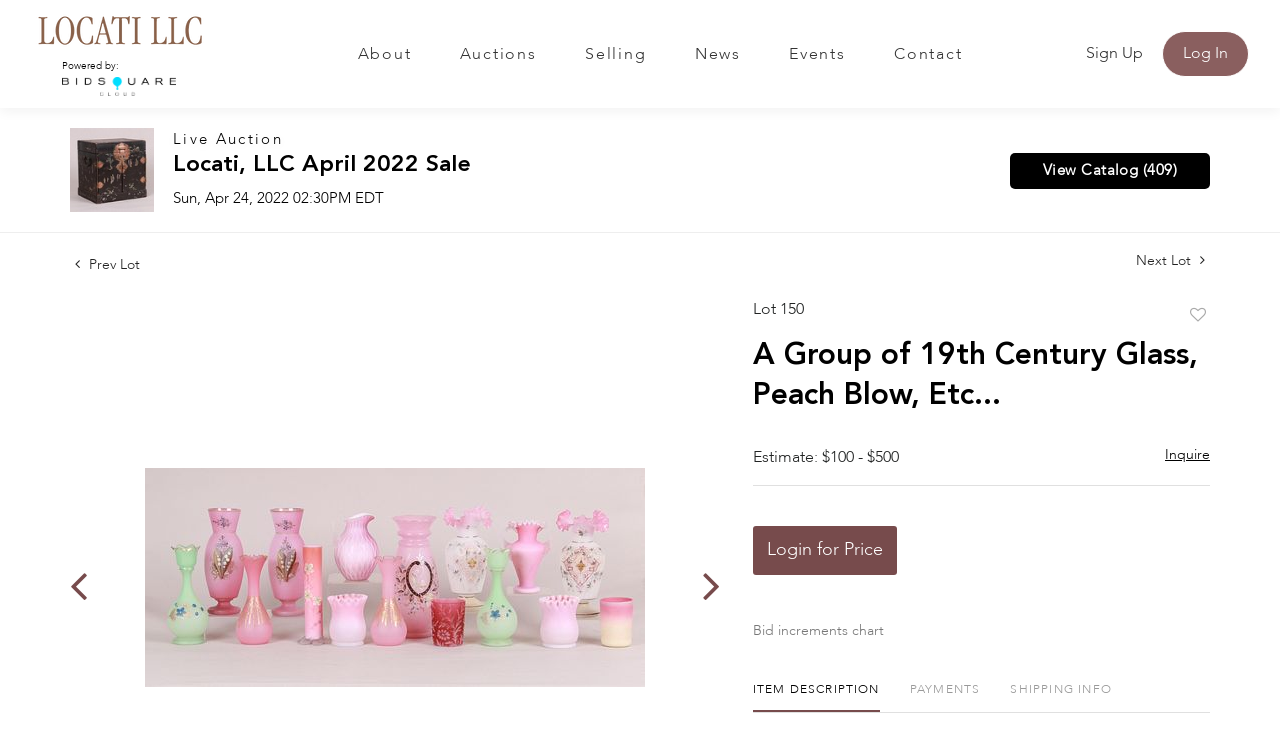

--- FILE ---
content_type: text/html; charset=UTF-8
request_url: https://bid.locatillc.com/online-auctions/locati-llc/a-group-of-19th-century-glass-peach-blow-etc-2843535
body_size: 81025
content:
<!DOCTYPE html>
<html lang="en">
    <head>
        <link rel="shortcut icon" href="https://s1.img.bidsquare.com/site/favicon/m/43.png?t=1Ow2Li ">
                <link rel="apple-touch-icon" href="https://s1.img.bidsquare.com/site/favicon/m/43.png?t=1Ow2Li">
        <link rel="apple-touch-icon-precomposed" href="https://s1.img.bidsquare.com/site/favicon/m/43.png?t=1Ow2Li">
        <meta name="viewport" content="width=device-width, initial-scale=1, maximum-scale=1, user-scalable=no"/><meta name="description" content="Bid on A Group of 19th Century Glass, Peach Blow, Etc... sold at auction by Locati LLC 150 on 24th April Comprising: a daisy and fern pattern cranberry tumbler, a diamond quilt satin glass pitcher, a satin glass cased bud vase, a satin cased handled vase, nine pieces of bristol glass, all hand painted, a..."/><meta name="keywords" content="Decorative Arts,Ceramics, Bowls &amp; Glass"/><meta property="fb:app_id" content="2021466541405910"/><meta property="og:type" content="website"/><meta property="og:url" content="https://bid.locatillc.com/online-auctions/locati-llc/a-group-of-19th-century-glass-peach-blow-etc-2843535"/><meta property="og:title" content="A Group of 19th Century Glass, Peach Blow, Etc..."/><meta property="og:description" content="Comprising: a daisy and fern pattern cranberry tumbler, a diamond quilt satin glass pitcher, a satin glass cased bud vase, a satin cased handled vase, nine pieces of bristol glass, all hand painted, and three small pieces of peach blow.From 3&quot; to 4 1/2&quot; in diameter, the heights range from 4&quot; to 10 1/2&quot;."/><meta property="og:image" content="https://s1.img.bidsquare.com/item/l/1161/11611040.jpeg?t=1NCCfp"/><meta property="twitter:card" content="summary"/><meta property="twitter:site" content="@bidsquare"/><meta property="twitter:title" content="A Group of 19th Century Glass, Peach Blow, Etc..."/><meta property="twitter:description" content="Comprising: a daisy and fern pattern cranberry tumbler, a diamond quilt satin glass pitcher, a satin glass cased bud vase, a satin cased handled vase, nine pieces of bristol glass, all hand painted, and three small pieces of peach blow.From 3&quot; to 4 1/2&quot; in diameter, the heights range from 4&quot; to 10 1/2&quot;."/><meta property="twitter:image" content="https://s1.img.bidsquare.com/item/l/1161/11611040.jpeg?t=1NCCfp"/><meta charset="UTF-8"/><meta http-equiv="X-UA-Compatible" content="IE=edge"/><link rel="canonical" href="https://bid.locatillc.com/online-auctions/locati-llc/a-group-of-19th-century-glass-peach-blow-etc-2843535"/><link rel="alternate" hreflang="x-default" href="https://bid.locatillc.com/online-auctions/locati-llc/a-group-of-19th-century-glass-peach-blow-etc-2843535"/><link rel="alternate" hreflang="en" href="https://bid.locatillc.com/online-auctions/locati-llc/a-group-of-19th-century-glass-peach-blow-etc-2843535"/>                <title>A Group of 19th Century Glass, Peach Blow, Etc... sold at auction on 24th April  | Locati LLC</title>
        <script data-react-helmet="true" type="application/ld+json">{
    "@context": "https://schema.org",
    "@type": "Product",
    "productID": "2843535",
    "sku": "2843535",
    "name": "A Group of 19th Century Glass, Peach Blow, Etc...",
    "image": "https://s1.img.bidsquare.com/item/xl/1161/11611040.jpeg",
    "url": "https://bid.locatillc.com/online-auctions/locati-llc/a-group-of-19th-century-glass-peach-blow-etc-2843535",
    "description": "Comprising: a daisy and fern pattern cranberry tumbler, a diamond quilt satin glass pitcher, a satin glass cased bud vase, a satin cased handled vase, nine pieces of bristol glass, all hand painted, and three small pieces of peach blow.From 3\" to 4 1/2\" in diameter, the heights range from 4\" to 10 1/2\".",
    "offers": {
        "@type": "Offer",
        "url": "https://bid.locatillc.com/online-auctions/locati-llc/a-group-of-19th-century-glass-peach-blow-etc-2843535",
        "price": 150,
        "priceCurrency": "USD",
        "availabilityEnds": "2022-04-24T14:30:00-04:00 EDT",
        "priceValidUntil": "2022-04-24T14:30:00-04:00 EDT",
        "availability": "SoldOut"
    }
}</script>        <script type="text/javascript">
                        pageLoadServerTime = 1768680131089;
            pageLoadServerTimeElapsedStart = (new Date()).getTime();
        </script>
        <link rel="stylesheet" type="text/css" href="https://bid.locatillc.com/public/themes/common/css/bootstrap.min.css?t=1761753286" />
<link rel="stylesheet" type="text/css" href="https://bid.locatillc.com/public/themes/common/css/fonts/icon-font.css?t=1761753286" />
<link rel="stylesheet" type="text/css" href="https://stackpath.bootstrapcdn.com/font-awesome/4.7.0/css/font-awesome.min.css" />
<link rel="stylesheet" type="text/css" href="https://bid.locatillc.com/public/themes/default/css/theme.css?t=1762470181" />
<link rel="stylesheet" type="text/css" href="https://bid.locatillc.com/public/themes/default/css/theme-responsive.css?t=1761753286" />
<link rel="stylesheet" type="text/css" href="https://bid.locatillc.com/public/themes/default/css/theme-dev.css?t=1761753286" />
<link rel="stylesheet" type="text/css" href="https://bid.locatillc.com/public/js/magiczoomplus/5.3.7/magiczoomplus.css?t=1761753285" />
<link rel="stylesheet" type="text/css" href="https://bid.locatillc.com/public/css/jquery-ui.css?t=1761753285" />
<link rel="stylesheet" type="text/css" href="https://bid.locatillc.com/public/css/atc-base.css?t=1761753285" />
<link rel="stylesheet" type="text/css" href="https://bid.locatillc.com/public/themes/default/css/item-details.css?t=1761753286" />
<link rel="stylesheet" type="text/css" href="https://bid.locatillc.com/public/themes/common/css/component/popup.css?t=1761753286" />
<link rel="stylesheet" type="text/css" href="https://bid.locatillc.com/public/themes/common/css/fonts/avenir-heavy.css?t=1761753286" />
<link rel="stylesheet" type="text/css" href="https://bid.locatillc.com/public/themes/common/css/fonts/avenir-light.css?t=1761753286" />
<style>
:root {--main-button-color:#774b4c}
:root {--main-button-color-hover:#915859}
:root {--main-btn-text:#ffffff}
:root {--secondary-button-color:#000000}
:root {--secondary-button-color-hover:#262626}
:root {--secondary-btn-text:#ffffff}
:root {--theme-color:#774b4c}
:root {--link-color-hover:#774b4c}
:root {--reg-aprv-btn-txt:#0aca1d}
:root {--pending-text:#ff8e00}
:root {--pending-btn-bg:rgba(204, 204, 204, 0.2)}
:root {--font-main:Avenir-Heavy}
:root {--font-secondary:Avenir-Light}</style>
<style>:root { --font-secondary: Avenir, Avenir-Light; }
body{ font-family: var(--font-secondary); }
   .my-header{background: #FFFFFF; padding: 0px 54px;  box-shadow: 0px 4px 11px rgba(0, 0, 0, 0.05) !important;}
   .my-header .navbar-nav{display:flex; justify-content: space-between; width: 100%; max-width: 605px; align-items: center;}
   .my-header .navbar-nav .nav-item a.nav-link { font-size: 16px; font-weight: 400; color: #333333;  text-transform: capitalize; padding: 0; line-height: 35px; font-family: var(--font-secondary); border-top: 2px solid transparent; letter-spacing: 0.11em;}
   .my-header .navbar-nav .nav-item:hover .nav-link, .my-header .navbar-nav .nav-item.active .nav-link {color: #8A5F5F; border-top: 2px solid #8A5F5F;}
   .my-header .navbar-toggler span { width: 28px; display: block; height: 3px; background-color: #8A5F5F; margin: 6px 0; }
   .my-header .my-account-btn span{ display: inline-block; margin-right: 8px; color: #3A3A3A; }
   .my-header .my-account-btn .my-account-link, .my-header .my-account-btn a.signup-link { color: #333333; transition: 0.3s; font-weight: 400;  font-size: 16px; text-transform: capitalize; margin-right: 15px;font-family: var(--font-secondary); display: inline-block;}
   .my-header .my-account-btn .logout-btn-front, .my-account-btn a.login-link { display: inline-block; background: #8A5F5F; font-weight: 400;  padding: 10px 20px; text-transform: capitalize; font-size: 16px; color: #FFFFFF; border: 1px solid; border-radius: 25px;  transition: 0.3s; font-family: var(--font-secondary);}
   .my-header .my-account-btn .logout-btn-front:hover, .my-account-btn a.login-link:hover{background: none; color:#8A5F5F; cursor: pointer;}
   .my-header .my-account-btn .my-account-link:hover, .my-header .my-account-btn a.signup-link:hover{color:#8A5F5F;}
   .my-account-btn a:hover{ text-decoration: none; }
   .my-header.sticky-menu{right:0; z-index: 898;  position: sticky; top: 0;}
 .my-header .header-logoes .poweredby-sec .poweredby-text{font-weight: 300;font-size: 10px;line-height: 15px;color: #000000;}
 .my-header .header-logoes .poweredby-sec{margin-bottom: 10px; width: 114px; margin-left: 31px;}
  .my-header .header-logoes .poweredby-sec .poweredby-img{max-width: 114px; }
   
   
   
   .my-footer{background-color: #F3F1F1; color:#757575;  padding: 20px 81px;}
   .my-footer .company-info.info-width{max-width: 261px;}
   .my-footer .company-info .main-tittle.center-title{text-align: center;}
   .my-footer .company-info ul li{font-weight: 400;font-size: 18px;line-height: 22px;color: #757575; font-family: var(--font-secondary);}
   .my-footer .company-info .main-tittle{color: #000000;font-weight: 400;font-size: 20px; line-height: 22px; margin-bottom: 20px; font-family: 'Forum';}
   .my-footer .company-info ul.list-unstyled{margin-bottom: 40px;}
   .my-footer .company-info ul li a{font-weight: 700;font-size: 18px;color: #757575; line-height: 22px; font-family: var(--font-main);}
   .my-footer .company-info .contact-details li a{font-weight: 700;font-size: 18px;line-height: 26px;color: #757575;}
   .my-footer .company-info .contact-details li{margin-top: 17px;}
   .my-footer .company-info .license-text{margin-top: 83px; font-size: 18px; font-weight: 700; color: #757575; text-align: center; line-height: 26px; font-family: var(--font-main);}
   .my-footer .social-links a i{font-weight: 400;font-size: 29px;line-height: 28px; margin-right: 8px; color: #FFFFFF; padding: 7px;}
   .my-footer .social-links a i.instagram{background-color: #fb0074;}
   .my-footer .social-links a i.facebook{background-color: #3d5a98;     padding-left: 12px;
       padding-right: 12px;}
   .my-footer .social-links a i.linkedin{background-color: #0073b2;}
   .my-footer .social-links a i.twitter{background-color: #55acee;}
   .my-footer .social-links a i.youtube{background-color: #c1191b;}
   .my-footer .company-info ul li a:hover{text-decoration: none;}
   .copyright-text p{text-align: center;color: #FFFFFF; font-size: 13px; font-weight:400; margin-bottom: 0px; font-family: var(--font-secondary);}
   .copyright-text{background-color: #6B5A54; padding:33px 0px; margin-top: 0px;}
   .my-footer .company-info ul.footer-menu li {font-weight: 700;font-size: 18px;line-height: 28px;color: #757575; text-transform: capitalize; text-align: center;}
   .my-footer  ul.footer-menu li {text-decoration: underline; }
   .my-footer .poweredby-sec{color: #000000; margin-top: 246px;}
   .my-footer .poweredby-sec a img.poweredby-img{max-Width:145px; }
   .my-footer .social-links a i:last-child{margin-right: 0px;}
 .my-footer .company-info.social-section{margin-left: auto; max-width: 219px;}
 .my-footer .company-info.social-section .main-tittle{text-align: center;}
   
   
   @media screen and (max-width: 1300px){
    .my-header{padding: 0px 0;}
    .my-footer{padding: 20px 29px;}
    .my-header .header-logoes .navbar-brand img {margin-right: 8px;}
   }
   
   @media screen and (max-width: 1199.98px){
    .my-header .navbar{padding: 20px 0;}
    .my-header .navbar-nav{max-width: 450px; }
    .my-header .my-account-btn .my-account-link, .my-header .my-account-btn a.signup-link{margin-right: 15px;}
    .my-header .header-logoes .navbar-brand img { margin-right: 20px;}
   }
   @media screen and (max-width: 991.98px){
    
    .my-header .navbar-nav {text-align: center; max-width: 100%;   margin-top: 20px; display: block; }
    .my-header .navbar-nav .nav-item:hover .nav-link {border-top: none;}
    .my-header .navbar-nav .nav-item a.nav-link {padding: 10px; line-height: 24px; border-top: none;}
    .my-header .my-account-btn{text-align: center;}
    .my-header .my-account-btn span{ display: block; margin-right: 0px;}
    .my-header .my-account-btn .logout-btn-front, .my-account-btn a.login-link { padding: 10px; border: none; color: #333333; background: none;  margin-right: 0px;}
    .my-header .my-account-btn  .logout-btn-front:hover, .my-account-btn a.login-link:hover{background: none; color:#8A5F5F;}
    .my-header .my-account-btn .my-account-link, .my-header .my-account-btn a.signup-link {display:block; margin-right: 0px; padding: 10px;}
    .my-header .my-account-btn a.login-link{display: block;}
    .my-header .navbar-collapse{background-color: #f7f7f7; border-radius: 20px; padding: 0 20px; margin-bottom: 20px;}
    .my-footer{text-align: center;}
   .my-footer .company-info.info-width{max-width: 100%}
    .my-footer .company-info .inline-b{display: flex; justify-content: space-around; align-items: flex-end;}
    .my-footer .company-info .inline-b .social-links .main-tittle{text-align: center;}
    .my-footer .company-info .inline-b .social-links{text-align: left;}
    .my-footer .company-info .inline-b .poweredby-sec{text-align: right; padding-bottom: 18px;}
    .my-footer .mt-20{margin-top: 20px;}
   .my-footer .company-info .license-text{margin-top: 83px;}
    .my-footer .poweredby-sec{margin-top: 0px;}
 .my-footer .company-info.social-section{margin-left: auto; margin-right: auto;}
    
    
    
   }
   @media screen and (max-width: 767.98px){
    .my-header .header-logoes .navbar-brand img { width: 160px;}
    .my-footer .company-info { padding: 15px 0; }
   .my-footer .company-info.info-width{max-width: 100%}
    .my-footer .poweredby-sec a img{ margin-left: 10px;}
    .my-footer .company-info .license-text{margin-top: 28px;}
    .my-footer .company-info .inline-b{display: block;}
    .my-footer .company-info .inline-b .social-links{text-align: center;}
    .my-footer .company-info .inline-b .poweredby-sec{text-align: center; margin-top: 50px;}
    .my-footer .company-info ul.list-unstyled{margin-bottom:0px;}
    .my-footer .mt-20{margin-top: 0px;}
   }
   
   /* End Media css */
   
   /* Design Fixes */
   .auction-list h1.auction-page-title{font-family: var(--font-main, Times New Roman, Times, serif); font-size: 44px; line-height: 53px; color: #8A5F5F; letter-spacing: 0.01em; text-transform: capitalize;}
   .auction-list .auction-nav ul li.on a{color: #8A5F5F; font-weight: 400; font-size: 14px; line-height: 15px; text-transform: capitalize;}
   .auction-list .auction-nav ul li a{text-transform: capitalize; font-weight: 400; font-size: 14px; line-height: 15px; color: #747474;}
   .auction-list .auc-list-content label{text-transform: capitalize; font-family: var(--font-secondary); font-weight: 400; font-size: 15px; line-height: 16px; letter-spacing: 0.075em;  color: #333333;}
   .auction-list .auc-list-content h1{font-weight: 400; font-size: 37px; line-height: 44px;}
   .auction-list .auc-list-content h1 a{display: -webkit-box; -webkit-line-clamp: 2; -webkit-box-orient: vertical; overflow: hidden; color: #000000;}
   .auction-list .auc-list-content span{ font-weight: 400; font-size: 15px; line-height: 16px; color: #333333; font-family: var(--font-secondary);} 
   .auction-list .auc-list-content .btn-sec .bidding-time ltx{font-family: var(--font-secondary); font-weight: 400; font-size: 15px; line-height: 16px; color: #393939; text-transform: capitalize;}
   .auction-list .auc-list-content .btn-sec .bidding-time span{font-weight: 400; font-size: 16px; line-height: 17px;}
   .auction-list .addtocalendar a{font-weight: 400; font-size: 15px; line-height: 16px;}
   .auction-list .auc-list-content p {font-weight: 400; font-size: 16px; color: #747474; margin-top: 15px; line-height: 27px;}
   .auction-list .auc-list-content .btn-sec .prm-btn{font-weight: 700; font-size: 17px; line-height: 20px; letter-spacing: 0.03em; border-radius: 5px;}
   .auc-list-content .btn-sec .view-catalog-btn {font-weight: 700; font-size: 17px; line-height: 20px; letter-spacing: 0.03em; border-radius: 5px;}


  .wrap .event_catalog_banner .banner_content label{font-weight: 400; font-size: 15px; line-height: 18px; letter-spacing: 0.075em; text-transform: capitalize;}
  .wrap .event_catalog_banner .banner_content h1{font-weight: 700; font-size: 40px; line-height: 48px; color: #FFFFFF; text-shadow: 0px 1px 25px rgba(0, 0, 0, 0.08);}
  .wrap .event_catalog_banner .banner_content p{font-weight: 400; font-size: 17px; line-height: 18px; font-family: var(--font-secondary);}
  .wrap .event_catalog_banner .banner_content .prm-btn{font-weight: 500; font-size: 17px; line-height: 20px; letter-spacing: 0.03em; border-radius: 5px;}
  .wrap .event_catalog_banner .banner_content .scnd-btn{font-weight: 500; font-size: 16px; line-height: 19px; border-radius: 5px;}
  .wrap .banner_bottom p{font-weight: 400; font-size: 15px; line-height: 25px; color: #747474;}
  .wrap .banner_bottom ltx{font-family: var(--font-secondary); font-weight: 400; font-size: 13px; line-height: 14px; text-align: center; letter-spacing: 0.06em; text-transform: uppercase; color: #393939; margin-bottom: 9px;}
  .wrap .banner_bottom span{font-family: var(--font-secondary); font-style: normal; font-weight: 400; font-size: 16px; line-height: 17px;}
  .wrap .banner_bottom .addtocalendar span{font-weight: 700; font-size: 15px; line-height: 18px; border-radius: 5px;}
  .tab_title ul.tabs li a {text-transform: capitalize; font-weight: 700;font-size: 15px;line-height: 18px; color: #999999; font-family: var(--font-main);}
  .wrap .catalog_list .catalog_detail .lot_Num{font-weight: 400; font-size: 15px; line-height: 18px;}
  .wrap .catalog_list .catalog_detail .lot_title { font-weight: 400; font-size: 19px; line-height: 23px; }
  .wrap .catalog_list .catalog_detail .lot_title a{ color:#000000;}
  .catalog_list .catalog_detail .est_prc_time .est_price .estimate_label{font-weight: 400; font-size: 15px; line-height: 16px; color: #747474; }
  .catalog_list .catalog_detail .est_prc_time .est_price .estimate_amount small{font-weight: 400; font-size: 15px; line-height: 16px; color: #747474;}
 .wrap .catalog_list .catalog_detail .bidding_sec .starting_bid .bid_txt span{font-weight: 400; font-size: 15px; line-height: 18px; color: #000000;}
 .wrap .catalog_list .catalog_detail .bidding_sec .starting_bid .currency_container span{font-weight: 400; font-size: 20px; line-height: 18px; color: #000000;}
 .wrap section .catalog_list .catalog_detail .bidding_sec .bid_num{font-weight: 400; font-size: 15px; line-height: 16px; color: #777777;}
 .wrap .catalog_list .catalog_detail .bid_amount input{font-weight: 400; font-size: 12px; line-height: 13px; color: #555555;}
 .wrap .catalog_list .catalog_detail .bid_amount .place_bid_area button.register_btn{font-weight: 700; font-size: 14px; line-height: 17px; letter-spacing: 0.03em;}
  
 .auctioneer .auctioneer_detail .main_auc_detail span{font-family: var(--font-secondary); font-weight: 400; line-height: 16px; letter-spacing: 0.155em; color: #000000; text-shadow: 0px 2px 11px rgba(0, 0, 0, 0.1); margin-bottom: 7px;}
 .auctioneer .auctioneer_detail .main_auc_detail h1{font-weight: 400; font-size: 23px; margin-bottom: 7px;}
 .auctioneer .auctioneer_detail .main_auc_detail h1 a{color: #000000;}
 .auctioneer .auctioneer_detail .main_auc_detail .auc_timing .start_time{font-family: var(--font-secondary); line-height: 16px; }
 .auctioneer .btn-sec a{font-weight: 700; font-size: 15px; line-height: 18px; letter-spacing: 0.03em; border-radius: 5px;}
 .item_detail .item_direction a{font-family: var(--font-secondary);  font-weight: 400; font-size: 14px; line-height: 15px; color: #222222; }
 .item_detail .item_description .lot_num{font-weight: 400; font-size: 16px; line-height: 17px; color: #212323; font-family: var(--font-secondary);}
 .item_detail .item_description h1 {font-weight: 400; font-size: 30px; line-height: 40px;}
 .item_detail .item_description .estimated_price span{font-weight: 400; font-size: 16px; line-height: 17px; color: #212323;}
 .item_detail .item_description .estimated_price a{font-weight: 400; font-size: 14px; line-height: 19px; color: #000000; font-family: var(--font-secondary);}
 .item_detail .item_description .place_bid_area .f_item_detail_bid_status{font-weight: 400; font-size: 15px;  color: #212323; }
 .item_detail .item_description .place_bid_area .bidding-price{font-weight: 700; font-size: 36px; line-height: 43px; color: #212323; font-family: var(--font-main);}
 .item_detail .item_description .place_bid_area .bidding-area span{font-weight: 400; font-size: 14px; line-height: 15px; color: #212323; }
.item_detail .item_description .place_bid_area .bidding-area .place_bid input{font-weight: 400; font-size: 15px; line-height: 16px; align-items: center; color: #555555;}
.item_detail .item_description .place_bid_area .bidding-area .place_bid button{font-weight: 700; font-size: 17px; line-height: 20px; letter-spacing: 0.03em; }
.item_detail .item_description .place_bid_area .bid_related a.chart{font-weight: 400; font-size: 14px; line-height: 15px; color: #777777; text-decoration: none;}
.item_detail .item_description .item_tabs ul li a{font-weight: 400; font-size: 15px; line-height: 16px; color: #999999; text-transform: capitalize;}
.item_detail .item_description .item_tabs ul li a.active{color: #222222;}
.item_detail .item_description .item_tabs .tab-pane{font-weight: 400; font-size: 15px; line-height: 25px; color: #747474;}
.item_detail .other_lots h2{font-family: var(--font-secondary); font-weight: 400; font-size: 24px; line-height: 25px; color: #000000; }
.item_detail .other_lots ul li .auction-detail p{font-family: var(--font-secondary); font-weight: 400; font-size: 13px; line-height: 14px; color: #000000;}
.item_detail .other_lots ul li .auction-detail h2{font-weight: 400; line-height: 19px; }
.item_detail .other_lots ul li .auction-detail span{font-family: var(--font-main); font-weight: 700; font-size: 13px; line-height: 16px; }
.item_detail .other_lots ul li .auction-detail span.other_lot_pricebid{font-family: var(--font-main); font-weight: 700; font-size: 16px; line-height: 19px;}


.tab_content .live_panel .lot_num{font-weight: 700; font-size: 15px; line-height: 18px; text-transform: uppercase; color: #222222;}
.tab_content .live_panel .lot_title{display: -webkit-inline-box; -webkit-line-clamp: 2; -webkit-box-orient: vertical; overflow: hidden; font-weight: 400; font-size: 23px; line-height: 28px; color: #000000;}
.tab_content .live_panel .lot_desc h3{font-weight: 700; font-size: 15px; line-height: 18px; color: #000000; }
.tab_content .live_panel .lot_desc .description{font-weight: 400; font-size: 15px; line-height: 25px; color: #747474;}
.tab_content .live_panel .est_price label{font-weight: 400; font-size: 15px; line-height: 16px; color: #000000; }
.tab_content .live_panel .est_price .estimate_amount span{font-weight: 400; font-size: 15px; line-height: 16px; color: #000000;}
.tab_content .live_panel .start_bid label{font-family: var(--font-secondary); font-weight: 400; font-size: 19px; line-height: 20px; color: #000000; }
.tab_content .live_panel .start_bid span{font-weight: 700; font-size: 28px; line-height: 34px; color: #000000;}
.tab_content .live_panel .bid_panel_wrap button.register_btn{font-weight: 700; font-size: 20px; line-height: 24px; letter-spacing: 0.03em; border-radius: 5px;}
.bottom_text a.show-registration-popup { text-decoration: underline; }


/* Update Heading tag css */
.auction-page-title {text-transform: uppercase; letter-spacing: 15px; text-align: center; padding: 25px 0px; font-size: 32px;}
.auction-list .auc-list-content .auc-list-content-title {font-family: var(--font-main, Times New Roman, Times, serif); font-style: normal; font-weight: normal; font-size: 30px; line-height: normal; color: #000000; display: block; margin-bottom: 15px;}
.modal-body .inquire_title{font-family: var(--font-main, Times New Roman, Times, serif); font-style: normal; font-weight: normal; font-size: 26px; line-height: 40px; text-align: center; color: #000000;}
.modal-body .inquire_title {font-size: 36px;}
.item_detail .item_description .item_description-title{font-family: var(--font-main, Times New Roman, Times, serif); font-style: normal; font-weight: normal; font-size: 40px; line-height: 40px; color: #000000; display: block; font-size: 28px; line-height: normal; margin-top: 10px; max-height: 100px; overflow: hidden;}
.delete-account-alert .successfully-delete img {max-width: 40px;}
.wrap .event_catalog_banner .banner_content h1 {
    -webkit-line-clamp: 2;
    -webkit-box-orient: vertical;
    display: -webkit-box;
    max-height: none;
}</style>
                    <!-- Google Tag Manager -->
            <script>(function(w,d,s,l,i){w[l]=w[l]||[];w[l].push({'gtm.start':
            new Date().getTime(),event:'gtm.js'});var f=d.getElementsByTagName(s)[0],
            j=d.createElement(s),dl=l!='dataLayer'?'&l='+l:'';j.async=true;j.src=
            'https://www.googletagmanager.com/gtm.js?id='+i+dl;f.parentNode.insertBefore(j,f);
            })(window,document,'script','dataLayer','GTM-5WMD3W');</script>
            <!-- End Google Tag Manager -->
                                            <!--[if lt IE 9]>
            <script type="text/javascript" src="https://bid.locatillc.com/public/js/html5shiv.min.js?t=1761753285"></script>
        <![endif]-->
        <script type="text/javascript">
            var setting = {"baseUri":"https:\/\/bid.locatillc.com","staticUri":"https:\/\/bid.locatillc.com\/public","isMobileWebView":false,"defaultSiteName":"Bidsquare","siteName":"Locati LLC","webSocket":{"host":"wss:\/\/ws.bidsquare.com","port":null,"debug":false},"reserveMet":[],"reCaptcha":{"v3":{"siteKey":"6LdzL_kcAAAAAHvauH1Jsz3Ux6njeXmqvGBbrqyk"}}};        </script>
                <script type="text/javascript" src="https://bid.locatillc.com/public/js/jquery.js?t=1761753285"></script>
<script type="text/javascript" src="https://bid.locatillc.com/public/js/functions.js?t=1761753285"></script>
<script type="text/javascript" src="https://bid.locatillc.com/public/themes/common/js/popper-v1.min.js?t=1761753286"></script>
<script type="text/javascript" src="https://bid.locatillc.com/public/themes/common/js/bootstrap.min.js?t=1761753286"></script>
<script type="text/javascript" src="https://bid.locatillc.com/public/themes/default/js/theme.js?t=1761753286"></script>
<script type="text/javascript" src="https://www.google.com/recaptcha/api.js?render=6LdzL_kcAAAAAHvauH1Jsz3Ux6njeXmqvGBbrqyk"></script>
<script type="text/javascript" src="https://bid.locatillc.com/public/js/front-common.js?t=1761753285"></script>
<script type="text/javascript" src="https://bid.locatillc.com/public/js/tagManager.js?t=1761753286"></script>
<script type="text/javascript" src="https://bid.locatillc.com/public/js/script.js?t=1761753286"></script>
<script type="text/javascript" src="https://bid.locatillc.com/public/js/bsApi.js?t=1761753285"></script>
<script type="text/javascript" src="https://bid.locatillc.com/public/js/jquery.i18n/src/jquery.i18n.js?t=1761753285"></script>
<script type="text/javascript" src="https://bid.locatillc.com/public/js/jquery.i18n/src/jquery.i18n.messagestore.js?t=1761753285"></script>
<script type="text/javascript" src="https://bid.locatillc.com/public/js/jquery.i18n/src/jquery.i18n.fallbacks.js?t=1761753285"></script>
<script type="text/javascript" src="https://bid.locatillc.com/public/js/jquery.i18n/src/jquery.i18n.language.js?t=1761753285"></script>
<script type="text/javascript" src="https://bid.locatillc.com/public/js/jquery.i18n/src/jquery.i18n.parser.js?t=1761753285"></script>
<script type="text/javascript" src="https://bid.locatillc.com/public/js/jquery.i18n/src/jquery.i18n.emitter.js?t=1761753285"></script>
<script type="text/javascript" src="https://bid.locatillc.com/public/js/magiczoomplus/5.3.7/magiczoomplus.js?t=1761753285"></script>
<script type="text/javascript" src="https://bid.locatillc.com/public/js/jquery-ui.js?t=1761753285"></script>
<script type="text/javascript" src="https://bid.locatillc.com/public/js/client/ws/auctionClient.js?t=1761753285"></script>
<script type="text/javascript" src="https://bid.locatillc.com/public/js/client/ws/liveEvent.js?t=1761753285"></script>
<script type="text/javascript" src="https://bid.locatillc.com/public/js/atc.min.js?t=1761753285"></script>
<script type="text/javascript">
                $.i18n().load({"en":{"Starting Bid":"Starting Bid","Current Bid":"Current Bid","Start in":"Start in","Starts in":"Starts in","End in":"End in","Bidsquare Bidder":"Bidsquare Bidder","Competing Bidder":"Competing Bidder","Bidder":"Bidder","Click Here to Bid Live":"Click Here to Bid Live","Non-supported browser... Use Chrome, Firefox, or Safari 11+":"Non-supported browser... Use Chrome, Firefox, or Safari 11+","On the Market":"On the Market","You are the highest bidder (%amount%)":"You are the highest bidder (%amount%)","You've been outbid (%amount%)":"You've been outbid (%amount%)","Your max bid (%amount%) is below reserve":"Your max bid (%amount%) is below reserve","You have an absentee bid (%amount%)":"You have an absentee bid (%amount%)","Place Bid":"Place Bid","Place Max Bid":"Place Max Bid","Increase Max Bid":"Increase Max Bid"}});
                
                [{"en":"https:\/\/bid.locatillc.com\/public\/js\/jquery.i18n\/messages\/en.json?t=1761753285"}].forEach(function (transArr, i) { $.i18n().load(transArr); });
                $.i18n.rawTranslationMap = {"reserveMetBannerNotification":"On the Market","highestBidNotification":"You are the highest bidder (%amount%)","outBidNotification":"You've been outbid (%amount%)","reserverNotMetNotification":"Your max bid (%amount%) is below reserve","absenteeBidNotification":"You have an absentee bid (%amount%)","placeNextBidButtonTextTimed":"Place Bid","placeMaxBidButtonTextTimed":"Place Max Bid","increaseMaxBidButtonTextTimed":"Increase Max Bid","placeNextBidButtonTextLive":"Place Bid","placeMaxBidbuttonTextLive":"Place Max Bid","increaseMaxBidButtonTextLive":"Increase Max Bid"};
            $(window).load(function(){});</script>
<script type="text/javascript">$( window ).resize(function() {
      $('.my-header').css('padding-top', function() {
         return $('.message_bar_wrap').height();
      });
  });
$(document).ready(function(){
/* year updation*/
$("#year").html(new Date().getFullYear());

  if (navigator.platform == 'MacIntel' && navigator.userAgent.indexOf('Mac') != -1) {
          $('body').addClass('safari-mac');
      }
})
   </script>
        <script type="text/javascript">
            if (typeof CKEDITOR !== 'undefined') CKEDITOR.timestamp = (new Date()).getTime(); // force refreshing the CKEditor internal js files
        </script>
    </head>
    <body class="">
        
<div class="wrap">
     
        <div id="loadingDiv" class="loadingDiv" style="display:none;"> </div>
                        <link rel="stylesheet" type="text/css" href="https://fonts.googleapis.com/css2?family=Roboto:wght@400;700&amp;display=swap" />


    <div class="my-header mobile-hider sticky-menu">
      <div class="container-fluid">
         <nav class="navbar navbar-expand-lg navbar-white py-0 nav-menu">
<div class="header-logoes">
            <a class="navbar-brand" href="https://www.locatillc.com/"><img src="https://s1.img.bidsquare.com/site/logo/43.png?t=1Ow2Li"></a>
<div class="poweredby-sec"><div class="poweredby-text">Powered by:</div><a href="https://www.bidsquarecloud.com/"><img src="https://images.bidsquare.com/cms/files/cloud-logo.png" class="poweredby-img mt-md-0" alt="Powered by"></a></div>
</div>
            <button class="navbar-toggler" type="button" data-toggle="collapse" data-target="#navbar-menu-links" aria-controls="navbar-menu-links" aria-expanded="false" aria-label="Toggle navigation">
               <span></span>
               <span></span>
               <span></span>
            </button>
         
            <div class="collapse navbar-collapse" id="navbar-menu-links">
               <ul class="navbar-nav  ml-auto">
                  <li class="nav-item">
                     <a class="nav-link" href="https://www.locatillc.com/about">About</a>
                  </li>
                  <li class="nav-item">
                     <a class="nav-link" href="https://bid.locatillc.com/auctions">Auctions</a>
                  </li>
                  
                  <li class="nav-item">
                     <a class="nav-link" href="https://www.locatillc.com/selling">Selling</a>
                  </li>
                  <li class="nav-item">
                     <a class="nav-link" href="https://www.locatillc.com/news">News</a>
                  </li>
                  <li class="nav-item">
                     <a class="nav-link" href="https://www.locatillc.com/events">Events</a>
                  </li>
                  <li class="nav-item">
                     <a class="nav-link" href="https://www.locatillc.com/contact">Contact</a>
                  </li>                  
               </ul>
               <li class="ml-lg-auto list-unstyled">
                 <div class="my-account-btn">
                    <a href="https://bid.locatillc.com/user/register" class="signup-link" data-toggle="modal" data-target="#registration_pop">Sign up</a> <a href="https://bid.locatillc.com/user/login" class="login-link" data-toggle="modal" data-target="#login_pop">Log In</a>
                  </div>
              
               </li>
            </div>
         </nav>
      </div>
   </div>            

    


    
    <div class="auctioneer">
      
    <div class="container-lg">
        <div class="row">
            <div class="col-lg-9 col-md-8">
                <div class="auctioneer_detail">
                    <div class="thumb_img">
                        <a href="https://bid.locatillc.com/auctions/locati-llc/locati-llc-april-2022-sale-9189" class="image_hover"><img src="https://s1.img.bidsquare.com/event/main/s/9189.jpeg?t=1NDUxT" alt="Locati LLC" onerror="loadDefaultImage(this,&#039;thumb&#039;)" /></a>
                    </div>
                    <div class="main_auc_detail">
                        <span>Live Auction</span>
                        <h1><a href="https://bid.locatillc.com/auctions/locati-llc/locati-llc-april-2022-sale-9189" class="event-title">Locati, LLC April 2022 Sale</a></h1>
                        <div class="auc_timing">
                            <div class="start_time">Sun, Apr 24, 2022 02:30PM EDT</div>
                                                    </div>
                    </div>
                </div>
            </div>
            <div class="col-lg-3 col-md-4">
                <div class="btn-sec">
                    <a href="https://bid.locatillc.com/auctions/locati-llc/locati-llc-april-2022-sale-9189/catalog#catalog" class="scnd-btn">View Catalog (409)</a>
                </div>
                <br>
                            </div>
        </div>
    </div>
    </div>

<div class="item_detail">
    <div class="container-lg">
        <div class="item_direction">
                        <div class="row">
                <div class="col-6">
                    <a href="https://bid.locatillc.com/online-auctions/locati-llc/a-group-of-victorian-coin-spot-glass-2843534"><i class="fa fa-angle-left" aria-hidden="true"></i> Prev Lot</a>
                </div>
                <div class="col-6">
                    <a href="https://bid.locatillc.com/online-auctions/locati-llc/a-handel-reverse-painted-lamp-2843536" class="float-right">Next Lot <i class="fa fa-angle-right" aria-hidden="true"></i></a>
                </div>
            </div>
                    </div>
        <div class="current_item">
            <div class="row">
                <div class="col-lg-7 col-md-6">
                    <div class="item-slider">
                        <div class="auction-item-img">
            <a class="img-slide-arrow left-slide-btn" data-slide="prev">
            <span class="fa fa-angle-left fa-3x"></span>
        </a>
                   <a id="lot-image" class="MagicZoom main" target="_blank" rel="images" href="https://s1.img.bidsquare.com/item/xl/1161/11611040.jpeg?t=1NCCfp" title="A Group of 19th Century Glass, Peach Blow, Etc...">
                <img src="https://s1.img.bidsquare.com/item/l/1161/11611040.jpeg?t=1NCCfp" class="detailImg" alt="A Group of 19th Century Glass, Peach Blow, Etc..." />            </a>      
                            <a class="img-slide-arrow right-slide-btn" data-slide="next">
            <span class="fa fa-angle-right fa-3x"></span>
        </a>
    </div>
<div class="selectors auction-detail-product">
    <ul>
                        <li><a data-zoom-id="lot-image" href="https://s1.img.bidsquare.com/item/xl/1161/11611040.jpeg?t=1NCCfp" data-image="https://s1.img.bidsquare.com/item/l/1161/11611040.jpeg?t=1NCCfp">
                    <img src="https://s1.img.bidsquare.com/item/s/1161/11611040.jpeg?t=1NCCfp" alt="A Group of 19th Century Glass, Peach Blow, Etc..." />                </a></li>
                                <li><a data-zoom-id="lot-image" href="https://s1.img.bidsquare.com/item/xl/1161/11611041.jpeg?t=1NCCfp" data-image="https://s1.img.bidsquare.com/item/l/1161/11611041.jpeg?t=1NCCfp">
                    <img src="https://s1.img.bidsquare.com/item/s/1161/11611041.jpeg?t=1NCCfp" alt="Image 2 of 12" />                </a></li>
                                <li><a data-zoom-id="lot-image" href="https://s1.img.bidsquare.com/item/xl/1161/11611042.jpeg?t=1NCCfp" data-image="https://s1.img.bidsquare.com/item/l/1161/11611042.jpeg?t=1NCCfp">
                    <img src="https://s1.img.bidsquare.com/item/s/1161/11611042.jpeg?t=1NCCfp" alt="Image 3 of 12" />                </a></li>
                                <li><a data-zoom-id="lot-image" href="https://s1.img.bidsquare.com/item/xl/1161/11611043.jpeg?t=1NCCfp" data-image="https://s1.img.bidsquare.com/item/l/1161/11611043.jpeg?t=1NCCfp">
                    <img src="https://s1.img.bidsquare.com/item/s/1161/11611043.jpeg?t=1NCCfp" alt="Image 4 of 12" />                </a></li>
                                <li><a data-zoom-id="lot-image" href="https://s1.img.bidsquare.com/item/xl/1161/11611044.jpeg?t=1NCCfp" data-image="https://s1.img.bidsquare.com/item/l/1161/11611044.jpeg?t=1NCCfp">
                    <img src="https://s1.img.bidsquare.com/item/s/1161/11611044.jpeg?t=1NCCfp" alt="Image 5 of 12" />                </a></li>
                                <li><a data-zoom-id="lot-image" href="https://s1.img.bidsquare.com/item/xl/1161/11611045.jpeg?t=1NCCfp" data-image="https://s1.img.bidsquare.com/item/l/1161/11611045.jpeg?t=1NCCfp">
                    <img src="https://s1.img.bidsquare.com/item/s/1161/11611045.jpeg?t=1NCCfp" alt="Image 6 of 12" />                </a></li>
                                <li><a data-zoom-id="lot-image" href="https://s1.img.bidsquare.com/item/xl/1161/11611046.jpeg?t=1NCCfp" data-image="https://s1.img.bidsquare.com/item/l/1161/11611046.jpeg?t=1NCCfp">
                    <img src="https://s1.img.bidsquare.com/item/s/1161/11611046.jpeg?t=1NCCfp" alt="Image 7 of 12" />                </a></li>
                                <li><a data-zoom-id="lot-image" href="https://s1.img.bidsquare.com/item/xl/1161/11611047.jpeg?t=1NCCfp" data-image="https://s1.img.bidsquare.com/item/l/1161/11611047.jpeg?t=1NCCfp">
                    <img src="https://s1.img.bidsquare.com/item/s/1161/11611047.jpeg?t=1NCCfp" alt="Image 8 of 12" />                </a></li>
                                <li><a data-zoom-id="lot-image" href="https://s1.img.bidsquare.com/item/xl/1161/11611048.jpeg?t=1NCCfp" data-image="https://s1.img.bidsquare.com/item/l/1161/11611048.jpeg?t=1NCCfp">
                    <img src="https://s1.img.bidsquare.com/item/s/1161/11611048.jpeg?t=1NCCfp" alt="Image 9 of 12" />                </a></li>
                                <li><a data-zoom-id="lot-image" href="https://s1.img.bidsquare.com/item/xl/1161/11611049.jpeg?t=1NCCfp" data-image="https://s1.img.bidsquare.com/item/l/1161/11611049.jpeg?t=1NCCfp">
                    <img src="https://s1.img.bidsquare.com/item/s/1161/11611049.jpeg?t=1NCCfp" alt="Image 10 of 12" />                </a></li>
                                <li><a data-zoom-id="lot-image" href="https://s1.img.bidsquare.com/item/xl/1161/11611050.jpeg?t=1NCCfp" data-image="https://s1.img.bidsquare.com/item/l/1161/11611050.jpeg?t=1NCCfp">
                    <img src="https://s1.img.bidsquare.com/item/s/1161/11611050.jpeg?t=1NCCfp" alt="Image 11 of 12" />                </a></li>
                                <li><a data-zoom-id="lot-image" href="https://s1.img.bidsquare.com/item/xl/1161/11611051.jpeg?t=1NCCfq" data-image="https://s1.img.bidsquare.com/item/l/1161/11611051.jpeg?t=1NCCfq">
                    <img src="https://s1.img.bidsquare.com/item/s/1161/11611051.jpeg?t=1NCCfq" alt="Image 12 of 12" />                </a></li>
                    </ul>
</div>                    </div>
                    <div class="social_icon">
                        <ul>
                            <li><a href="https://www.facebook.com/sharer/sharer.php?u=https://bid.locatillc.com/online-auctions/locati-llc/a-group-of-19th-century-glass-peach-blow-etc-2843535"  target="_blank"><i class="fa fa-facebook" aria-hidden="true"></i></a></li><li><a href="https://twitter.com/intent/tweet?url=https://bid.locatillc.com/online-auctions/locati-llc/a-group-of-19th-century-glass-peach-blow-etc-2843535&text=A+Group+of+19th+Century+Glass%2C+Peach+Blow%2C+Etc..." target="_blank"><i class="fa-twitter" aria-hidden="true"></i></a></li><li><a href="https://www.pinterest.com/pin/create/button/?url=https://bid.locatillc.com/online-auctions/locati-llc/a-group-of-19th-century-glass-peach-blow-etc-2843535&description=A+Group+of+19th+Century+Glass%2C+Peach+Blow%2C+Etc...&media=https://s1.img.bidsquare.com/item/l/1161/11611040.jpeg?t=1NCCfp" target="_blank"><i class="fa fa-pinterest" aria-hidden="true"></i></a></li><li><a href="https://www.linkedin.com/sharing/share-offsite/?url=https://bid.locatillc.com/online-auctions/locati-llc/a-group-of-19th-century-glass-peach-blow-etc-2843535" target="_blank"><i class="fa fa-linkedin" aria-hidden="true"></i></a></li><li><a href="#" id="share_item_button"><i class="fa fa-envelope" aria-hidden="true"></i></a><div id="item-share-popup-load" class="item-share-popup"></div></li>                        </ul>
                    </div>
                    
                </div>
                <div class="col-lg-5 col-md-6">
                                        <div class="item_description el_9189">
                                                <div class="row">
                            <div class="col-lg-6 col-6">
                                <div class="lot_num">Lot 150</div>
                            </div>
                            <div class="col-lg-6 col-6">
                                <div class="favourite float-right">
                    <div data-href="https://bid.locatillc.com/user/login?fav_item_ref_id=2843535" class="like_icon gtm-click_item fav-item-login btn-icon btn-icon-heart" data-item_id = "2843535" data-type = "2"  data-item_id="2843535"  data-event_id='9189' data-event_status='past' data-event_name='Locati, LLC April 2022 Sale'>
                        <a href="javascript:void(0);" class="gtm-click_item"  data-item_id="2843535"  data-event_id='9189' data-event_status='past' data-event_name='Locati, LLC April 2022 Sale'>Add to favorite</a>
                    </div>
                </div>
                            </div>
                            <div class="col-lg-12"><h1>A Group of 19th Century Glass, Peach Blow, Etc...</h1></div>
                        </div>
                        <div class="estimated_price">
                            <div class="row">
                                                                <div class="col-lg-9 col-8">
                                    <span>
            Estimate: $100 - $500    </span>                                </div>
                                                                                                <div class="col-lg-3 col-4">
                                    <a href="javascript:void(0);" id="inquire_block" class="gtm-click_item"  data-item_id="2843535"  data-event_id='9189' data-event_status='past' data-event_name='Locati, LLC April 2022 Sale' >Inquire</a>
                                </div>
                                                            </div>
                        </div>
                        <div class="place_bid_area" id="ba_2843535_9189" data-lindex="0" data-stype="view">
                            <div class="bidding-estimate bid-estimate-timer">
	                        	                    </div>
                            <div class="bidding-area"><div class="bidding-price "><button type="button" class="register_btn btn btn-primary f_event_button_view_hammer_price" id="login_to_register0" data-event_id = "9189"  >Login for Price </button>            <script type="text/javascript">
                $(function () {
                    $(document).on('click','#login_to_register0',function (e) {
                        e.preventDefault();
                        var event_ref_id = $(this).data('event_id') ? $(this).data('event_id') : null;
                              // We can clean this code this condition after fix same login script in bidsquare and wl
                            var $loginPopupObj = getPopupObject('login');
                            var $loginForm = $loginPopupObj.find('form');
//                            $loginForm.add('#registation_direct a, .registation_direct a').data('event_ref_id', event_ref_id);
                            $loginForm.data('event_ref_id',event_ref_id);
                            $loginForm.data('scroll_to', $(this).data('scroll_to') ? $(this).data('scroll_to') : null);
                                                        showHidePopup('login',true);
                                            });
                });
            </script>
            </div><div class="bidding-history"></div><div class="place_bid"><input type="hidden" id="live_bid_panel_url" name="live_bid_panel_url" value="https://bid.locatillc.com/auctions/locati-llc/locati-llc-april-2022-sale-9189/bid" /><input type="hidden" id="disable_reserve_price" name="disable_reserve_price" value="" /></div><div class="bid_related"><div class="txt1"><a href="#chart" class="chart">Bid increments chart</a></div></div></div><style>div.ack_bid_msg{float:right;padding-top:0 !important;}</style>                                <div class="chartlist">
        <h4>Bid Increments</h4>
        <table>
            <colgroup>
                <col width="50%;">
                <col width="50%;">
            </colgroup>
            <thead>
                <tr>
                    <th>Price</th>
                    <th>Bid Increment</th>
                </tr>
            </thead>
            <tbody>
                                                            <tr>
                            <td>$0</td>
                            <td>$10</td>
                        </tr>
                                            <tr>
                            <td>$100</td>
                            <td>$25</td>
                        </tr>
                                            <tr>
                            <td>$500</td>
                            <td>$50</td>
                        </tr>
                                            <tr>
                            <td>$1,000</td>
                            <td>$100</td>
                        </tr>
                                            <tr>
                            <td>$5,000</td>
                            <td>$250</td>
                        </tr>
                                            <tr>
                            <td>$10,000</td>
                            <td>$500</td>
                        </tr>
                                            <tr>
                            <td>$20,000</td>
                            <td>$1,000</td>
                        </tr>
                                            <tr>
                            <td>$50,000</td>
                            <td>$2,500</td>
                        </tr>
                                            <tr>
                            <td>$100,000</td>
                            <td>$5,000</td>
                        </tr>
                                            <tr>
                            <td>$200,000</td>
                            <td>$10,000</td>
                        </tr>
                                                    </tbody>
        </table>
    </div>
                        </div>
                        <div class="item_tabs">
                            <ul class="nav nav-tabs" role="tablist">
    <li class="active tab-desc"><a href="#home" aria-controls="home" role="tab" data-toggle="tab">
            <h2>Item Description</h2>
        </a></li>
                    <li class="tab-payment"><a href="#paymentsandshipping" aria-controls="dimension" role="tab" data-toggle="tab"><h2>Payments</h2></a></li>
                    <li class="tab-shipping-info"><a href="#shippinginformation" aria-controls="dimension" role="tab" data-toggle="tab"><h2>Shipping Info</h2></a></li>
            </ul>
<div class="tab-content">
    <div role="tabpanel" class="tab-pane active" id="home">
                Comprising: a daisy and fern pattern cranberry tumbler, a diamond quilt satin glass pitcher, a satin glass cased bud vase, a satin cased handled vase, nine pieces of bristol glass, all hand painted, and three small pieces of peach blow.From 3" to 4 1/2" in diameter, the heights range from 4" to 10 1/2".                    <div class="condition-report-title clearfix">
                <h4>Condition</h4>                            </div>
            All in excellent condition, no damage or repairs.        
        
        
        
        
    </div>
                <div role="tabpanel" class="tab-pane" id="paymentsandshipping">
            <div class = "payment_text">
                <p>Available payment options</p>
    <!-- Show Credit Card icons when we enable Authorize.net -->
       
        <ul class="d-flex flex-wrap">
            <li class="type-visa">
                <img src="https://bid.locatillc.com/public/img/svg/visa.svg" alt="Visa" />            </li> 
            <li class="type-mastercard">
                <img src="https://bid.locatillc.com/public/img/svg/mastercard.svg" alt="Mastercard" />            </li> 
            <li class="type-amex">
                <img src="https://bid.locatillc.com/public/img/svg/amex.svg" alt="Amex" />            </li> 
            <li class="type-diners">
                <img src="https://bid.locatillc.com/public/img/svg/diners.svg" alt="Diners" />            </li> 
            <li class="type-discover">
                <img src="https://bid.locatillc.com/public/img/svg/discover.svg" alt="Discover" />            </li> 
            <li class="type-jcb">
                <img src="https://bid.locatillc.com/public/img/svg/jcb.svg" alt="JCB" />            </li> 
            <li class="type-unionpay">
            <img src="https://bid.locatillc.com/public/img/svg/unionpay.svg" alt="Union Pay" />            </li> 
        </ul>
                <p>All invoices must be paid for & picked up within 10 business days after the sale end. For payment, Bidsquare bidders can pay online with Stripe (with credit card convenience fee). Alternatively, we accept (in person) cash, Visa, Discover, MasterCard (with a credit card convenience fee), Money Order/Cashiers Check, Personal Check, Wire Transfer. NO PAYPAL. 


Locati, LLC uses third party shippers for ALL items. We offer the following suggested shippers:

For small items (international & domestic shipping):

UPS Store #5342
215 657 5701
store5342@theupsstore.com

Parcel Place
215 345 4930
parcelplace4387@outlook.com

The Packaging Store
215 361 6940
hello@packandshipnow.com

For furniture or shipping overseas:

Moverman
Bryant Martin
551 227 5633
bryant@gomoverman.com

GoGo Delivery
Irene Vunk
386 288 3024
gogodeliveryllc@gmail.com

DAG Xpress (NYC vicinity)
646 836 9827
www.godagxpress.com

Outward Bound Courier Logistics
413 854 3676
outwardboundcl@yahoo.com

Ukay Nationwide Delivery (domestic moving coast to coast or to mid-west) 
732 802 0900
www.ukaydelivery.com
</p>            </div>
        </div>
            <div role="tabpanel" class="tab-pane" id="shippinginformation">
            <div class = "shipping_text">
                Locati, LLC does NOT ship/pack any items. We suggest the following:

UPS Store
(215) 657-5701
Store5342@theupsstore.com 

Parcel Place
215-345-4930
Parcelplace4387@outlook.com

The Packaging Store
(215) 361-6940
Hello@PackandShipNow.com

Outward Bound Courier Logistics (furniture)
(413) 854-3676
outwardboundcl@yahoo.com

Ukay Nationwide Delivery (furniture)
(732) 802-0900

Plycon Transportation Group (furniture)
(631) 973-3088            </div>
        </div>
        </div>
<script>
   if ($('#condition_report_download_by_url').length > 0) {
        document.getElementById('condition_report_download_by_url').click();
    }
</script>
                        </div>
                    </div>
                </div>
            </div>
        </div>
        <div class="other_lots" id="otherlots"></div>
    </div>
</div>
<!-- Item detail -->
<script type="text/javascript" src="https://bid.locatillc.com/public/js/atc.min.js?t=1761753285"></script>
<link rel="stylesheet" type="text/css" href="https://bid.locatillc.com/public/css/atc-base.css?t=1761753285" />
<style>
    .atcb-list {
        margin-top: 2px;
    }
    .atcb-item {
        padding: 5px 0 5px 15px;
    }
    .atcb-item-link {
        font-size: 12px;
    }
    div.ack_bid_msg {
        width: auto;
/*        text-align: right;
        margin-top: 0px;*/
    }
</style>
<script type="text/javascript">
    $(function()
    {
        var $itemDetailsActiveTab = $(".item_tabs ul li a");
        if ($itemDetailsActiveTab.find(".active").length === 0)
        {
            $itemDetailsActiveTab.eq(0).addClass("active");
        }
    });
</script>
<div class="modal fade inquire-form" id="inquire_now" data-backdrop="static" data-keyboard="false" role="dialog" aria-hidden="true" >
            <div class="modal-dialog modal-dialog-centered" role="document">
                <div class="modal-content">
                    <div class="modal-header">
                        
                        <button type="button" class="close" data-dismiss="modal" aria-label="Close"></button>
                    </div>
                    <div class="modal-body ">
                        <h1 class="inquire_title"> Inquire</h1>
<form id="inquire-form" onsubmit="return false;" action="https://bid.locatillc.com/inquire/item" method="post">
    <input type="hidden" name="item_id" value="2843535">
    <input type="hidden" name="event_name" value="Locati, LLC April 2022 Sale">
    <input type="hidden" name="event_id" value="9189">
    <input type="hidden" name="is_wl_inquire_request" value="1">
    <div id="inquire_error" class="popup_error"> </div>
    <div class="row wl_inquire_div">
        <div class="col-sm-12">
            <div class="form-group">
                <span class="inquire_input"> <input type="text" id="email" name="email" class="form-control" placeholder="Your Email" />  </span>            </div>
        </div>
        <div class="col-sm-12">
            <div class="form-group">
                <span class="inquire_input"> <input type="text" id="uname" name="uname" class="form-control" placeholder="Your Name" />  </span>            </div>
        </div>
        <div class="col-sm-12">
            <div class="form-group">
                <span class="inquire_input"> <select id="inquiryCategory" name="inquiryCategory" class="form-control">
	<option value="dce6f3910b65b6a749161b7f59a70813">Details about item</option>
	<option value="43ba47c8292b857eb42fdf28816bf319">Condition report</option>
	<option value="c31a59f918efd6dd6597a7e53a3d7dfa">Registration/bidding</option>
	<option value="19626c265c4a9ddc85c0e0532cb08512">More Photos</option>
	<option value="6930e8a0c589d566496ac1cfe451e616">I have one to sell</option>
	<option value="50df040018142b7eaecbb3ac1a05aaad">Other</option>
</select>  </span>            </div>
        </div>
               <div class="col-sm-12">
            <div class="form-group">
                <span class="inquire_input"> <input type="text" id="subject" name="subject" class="form-control" placeholder="Subject" />  </span>            </div>
        </div>
        <div class="col-sm-12 inquire_message">
            <div class="form-group">
                <span class="inquire_input"> <textarea id="message" name="message" class="form-control" placeholder="Message"></textarea>  </span>            </div>
        </div>
          </div>
    <div class="submit">
        <button class="btn btn-primary g-recaptcha" data-sitekey="6LdSxEcUAAAAAMHFHsva4aYuB85JqJ42u4lFbo9j" data-callback="getInquireContent1" id="inquire_button">Send</button>
    </div>
</form>
<script src='https://www.google.com/recaptcha/api.js'></script>
<script type="text/javascript">
    function getInquireContent1() {
        getInquireContent(1);
    }
</script>
                    </div>
                </div>
            </div>
        </div><div class="modal fade bid-history-form" id="bid-history" data-backdrop="static" data-keyboard="false" role="dialog" aria-hidden="true" >
            <div class="modal-dialog modal-dialog-centered" role="document">
                <div class="modal-content">
                    <div class="modal-header">
                        
                        <button type="button" class="close" data-dismiss="modal" aria-label="Close"></button>
                    </div>
                    <div class="modal-body ">
                        <div class="bid-box" id="bhd_2843535_9189"></div>
                    </div>
                </div>
            </div>
        </div><div class="modal fade invoice invoice-item-view" id="invoice_popup" data-backdrop="static" data-keyboard="false" role="dialog" aria-hidden="true" >
            <div class="modal-dialog modal-dialog-centered" role="document">
                <div class="modal-content">
                    <div class="modal-header">
                        
                        <button type="button" class="close" data-dismiss="modal" aria-label="Close"></button>
                    </div>
                    <div class="modal-body ">
                        <div class="invoice_popup popup_center" id="invoice_content"></div>

                    </div>
                </div>
            </div>
        </div>
<script type="text/javascript">
        $('#inquire_block').click(function(e){
        e.preventDefault();
                    showHidePopup('login',true);
            });

    $('.condition_report_block').click(function(e){
        e.preventDefault();
                    showHidePopup('login',true);
            });

    $(document).on('change input', '#inquiryCategory', function (e){   
        getInquireContent(0);
    });

            $(document).ready(function(e) {
            var gtmManager = new tagManager({
                eventId : '9189',
                itemId : '2843535',
                eventLabel : 'ITEM_DETAIL',
                customEventTrigger : 'itemEvent',
                eventStatus : 'past'
            });
            gtmManager.pushData();
        });
    
    jQuery(function() {
        MagicZoomPlus.options = {
              'zoom-width' : 400,
              'zoom-height' : 400,
              'zoom-distance' : 11,
              'background-opacity' : 80,
              'slideshow-effect' : 'expand',
              'show-loading' : 'false'
        }
        //$('.aution_item_img a').addClass('MagicZoomPlus');
        //MagicZoomPlus.refresh();
    });

$(document).ready(function(e){
    //Called for set footer margin when bidding panel was sticky at footer.
    bindEventListener(window, 'message', function (event) {
        try {
            var dataEvent = JSON.parse(event.data);
            if (typeof dataEvent.resizeBrowser !== "undefined" && dataEvent.resizeBrowser) {
                setFooterMargin('.mobile_sticky_bid');
            }
        } catch(e) {}
    });

            //Timed Auction Client
        var clientData = {
            connectionID: generateUid(),
            resetItemThumb: false,
            moveToNextItem: false,
            showEventActive: true,
                        siteID: '43',
                        userCurrency: {"symbol":"$","exchange_rate":"1.00"},
                                };
            

    // var $detailImgList = $('.auction-detail-product ul li');
    var curImg = 0;
    $('.auction-item-img .img-slide-arrow').on('click',function(){
        switch($(this).data('slide')) {
            case 'prev':
                // curImg = (curImg - 1 + $detailImgList.length) % $detailImgList.length;
                MagicZoom.prev('lot-image');
                break;
            case 'next':
                // curImg = (curImg + 1 ) % $detailImgList.length;
                MagicZoom.next('lot-image');
                break;
        }
        // $detailImgList.eq(curImg).find('img').click();

    });
    //$('.aution_item_img > a > img').hide();
    //$('.aution_item_img > a > img').eq(curImg).show();
//     $detailImgList.click(function(){
//         $detailImgList.removeClass('on');
//         var $this = $(this);
//         $this.addClass('on');
        
//         var idx = curImg = $this.index();

//         var $thumb = $this.find('img');
//         var bigImg = $thumb.data('bigimg');
//         var zoomImg = $thumb.data('zoomimg');
        
//         var $main = $('.auction-item-img > a.main');
//         $main.attr('href', zoomImg).find('img.detailImg')
//                 .off('load.xlloaded')
//                 .width(500)                         // set width to force thumb to expand to full width
//                 .on('load.xlloaded', function () { 
//                     if ($thumb.attr('src') !== $(this).attr('src')) {
//                         $(this).width("");
//                     } else {
//                         $(this).attr('src', bigImg);
//                     }
//                 })
//                 .attr('src', $thumb.attr('src'))    // load thumb first to give intant feedback that its loading, then load large (in case it takes a little extra time)
//                 ;
//         if (typeof MagicZoomPlus !== 'undefined') MagicZoomPlus.refresh();
// //        $('.aution_item_img > a').eq(curImg).addClass('main-hide');
// //        $('.aution_item_img > a').eq(idx).removeClass('main-hide');
        
// //        curImg = idx;
//     });
    
    //$('.bidding-box .bid_related .txt1 .chart').mouseenter(function(e) {
    $('.bid_related .txt1 .chart').mouseenter(function(e) {
        e.stopPropagation();
        e.preventDefault();
        $('.chartlist').show();
    });
    //$('.bidding-box .bid_related .txt1 .chart').mouseleave(function(e) {
    $('.bid_related .txt1 .chart').mouseleave(function(e) {
        e.stopPropagation();
        e.preventDefault();
        $('.chartlist').hide();
    });
    
      //bid_history_pop > open/close
      $(document).on("click", '#view_bid_history_popup', function(e){
          e.preventDefault();
                    $.ajax({
                url: getUrl('item/biddinghistory/2843535/9189?is_ajax=1'),
                success: function (res) {
                    $('#bhd_2843535_9189').html(res);
                },
                complete: function (res) {
                    showHidePopup('#bid-history',true);
                }
            });
                });
      
      $('.bid_pop_close > img,.bid_btn_area > button').click(function(e){
          e.preventDefault();
          showHidePopup('#bid-history',false);
      });

      $(document).on('click','.inquire_btn',function (e) {
          e.preventDefault();
          getInquireContent(1);
      });
      //getInquireContent(0);

      getOtherlots();

      $('body').on('click', '.invoive-popup', function(e){ 
            e.preventDefault();
            var invoice_id = $(this).data('invoice_id');
            var selector = '#invoice_popup';
            var url = 'https://bid.locatillc.com/my-account/items/ajaxinvoicedata?is_ajax=1';
            populateInvoicePopupContent(invoice_id, selector, url);
        });
  });
  
  function getOtherlots(page, offset, next) {
    if (typeof page === 'undefined') {
        page = 1;
    }
    var data = {"item_id" : 2843535, "event_id" : 9189, "offset" :offset, "next":next}
    $.ajax({
        url : 'https://bid.locatillc.com/item/otherlots/' + page + '?is_ajax=1',
        method : 'POST',
        dataType  : 'json',
        data : data,
        success : function (res) {
            $('#otherlots').removeClass("other_auction_wrap");
            if (res.lots) $('#otherlots').addClass("other_auction_wrap").html(res.lots);
            var scrollArrowElement = '#otherlots-controls > a.prevPage, #otherlots-controls > a.nextPage';
            $(document).off('click', scrollArrowElement).on('click', scrollArrowElement, function (evt) {
              evt.preventDefault();
              var offset = $(this).data('offset');
              var next = ($(this).hasClass('nextPage'))?1:0;
              getOtherlots(2, offset, next);
            });
        }
    });
  }
    
    

    var emails = [];
    var isSmallerDevice = function ()
    {
        return deviceWidth < 767;
    }

    function getItemShareContent(recaptcha_response) {
        var noEmailEnteredMsg = "Please enter an email to continue.";
        var emailSendFailedMsg = "Your email could not be send, please try again or contact support.";
        if(emails.length > 0) {
            $("#email-notification-msg").html('');
            var optionalmessage = $("#optionalmessage");
            ajax_start();
            $.ajax({
                type: 'POST',
                url: getUrl('item/sendSharedItemEmail/'+'2843535?is_ajax=1'),
                data: {emails: emails, optionalmessage: optionalmessage.val(), 'g-recaptcha-response': recaptcha_response},
                success: function (res, textStatus, jqXHR) {
                    emails = [];
                    $('.recipientemail-wrap').children('div.multiple-email-wrap').remove();
                    $("#recipientemail").val('');
                    optionalmessage.val('');
                    ajax_end();
                       
                        window.location.reload();
                                    },
                error: function (event, xhr) {
                    if(isSmallerDevice()) $("#email-notification-msg").html($emailSendFailedMsg);
                    else  topbar_alert($emailSendFailedMsg);
                    ajax_end();
                }
            });
        } else {
             
                $("#email-notification-msg").html(noEmailEnteredMsg);
                    }
        grecaptcha.reset();
    }

    var prepareEmail = function (elem) {
        emailAddress = elem.val();
        // adding the email address only if they are valid
        if(emailAddress != "" && isValidEmail(emailAddress)) {
            // checking if email is already added.
            if(!emails.includes(emailAddress)) {
                emails.push(emailAddress);
                $('<div class="multiple-email-wrap email-bg"><span title = '+emailAddress+'>'+emailAddress+'</span><button type="button" id = "" class="close_popup removeemail"  aria-label="Close"> </button></div>').insertBefore(elem);
                elem.val('');
            }
        }
    }
    
</script>

<script type="text/javascript">
    var $popupHtmlMobile = "<div class=\"modal fade \" id=\"item-share-modal\" data-backdrop=\"static\" data-keyboard=\"false\" role=\"dialog\" aria-hidden=\"true\"><div class=\"modal-dialog modal-dialog-centered\" role=\"document\"><div class=\"modal-content\"><button type=\"button\" class=\"close_popup\" data-dismiss=\"modal\" aria-label=\"Close\"><\/button><div class=\"modal-body\"><div id =\"email-notification-msg\" class =\"error-msg-box\"><\/div><div class=\"social-media-email-popup\"><label for=\"recipientemail\">Send to <\/label><div class=\"recipientemail-wrap\"><input type=\"text\" multiple name=\"recipientemail\" id=\"recipientemail\" class=\"\" placeholder=\"Enter email address\" value=\"\" \/><\/div><textarea name=\"optionalmessage\" id=\"optionalmessage\" placeholder=\"Add a message\"><\/textarea><button class=\"btn btn-primary g-recaptcha\" data-sitekey=\"6LdSxEcUAAAAAMHFHsva4aYuB85JqJ42u4lFbo9j\" data-callback=\"getItemShareContent\" id=\"sendemail\" type=\"button\" name=\"sendemail\">Send<\/button><script src=\"https:\/\/www.google.com\/recaptcha\/api.js\"><\/script><\/div><\/div><\/div><\/div><\/div>";
    var $popupHtmlDesktop = "<div class=\"social-media-email-popup\">\n        <label for=\"recipientemail\">Send to <\/label>\n    <div class=\"recipientemail-wrap\">\n        <input type=\"text\" multiple name=\"recipientemail\" id=\"recipientemail\" class=\"\" placeholder=\"Enter email address\" value=\"\" \/>\n    <\/div>\n    <textarea name=\"optionalmessage\" id=\"optionalmessage\" placeholder=\"Add a message\"><\/textarea>\n    <button class=\"btn btn-primary g-recaptcha\" data-sitekey=\"6LdSxEcUAAAAAMHFHsva4aYuB85JqJ42u4lFbo9j\" data-callback=\"getItemShareContent\" id=\"sendemail\" type=\"button\" name=\"sendemail\">Send<\/button>\n    <script src=\"https:\/\/www.google.com\/recaptcha\/api.js\"><\/script>\n<\/div>\n\n";

    $(function ()
    {
        $(document).on('click', '#share_item_button', function (e)
        {
            e.preventDefault();
                showHidePopup('login', true);
            });
    })

</script>

    
    
                  <div class="my-footer mobile-hider  py-5">
      <div class="container">
         <div class="row">
            <div class="col-sm-12 col-md-6 col-lg-4">
               <div class="company-info info-width">
                  <h4 class="main-tittle center-title">Locati LLC</h4>
                  <ul class="list-unstyled">
                     <li>Auction House located in Bucks County, PA, serving the greater Philadelphia and New York areas</li>
                  </ul>
               </div>
               <div class="company-info">
                  <h4 class="main-tittle ">Mailing Address</h4>
                  <ul class="list-unstyled contact-details">
                     <li>761 Durham Rd.,<br>Newtown, PA  18940</li>
                     <li><a href="mailto:michael@locatillc.com">Email: michael@locatillc.com</a></li>
                     <li><a href="tel:+1-215-619-2873">Phone: 215-619-2873</a></li>
                  </ul>
               </div>
            </div>

            <div class="col-sm-12 col-md-6  col-lg-4">
               <div class="company-info">
                  <h4 class="main-tittle text-center">Quick Links</h4>
                  <ul class="list-unstyled footer-menu">
                    <li><a href="https://www.locatillc.com/about">About</a></li>
                     <li><a href="https://bid.locatillc.com/auctions">Auctions</a></li>
                     <li><a href="https://www.locatillc.com/selling">Selling at Locati</a></li>
                 
                     <li><a href="https://www.locatillc.com/events">Events</a></li>
                     <li><a href="https://www.locatillc.com/news">News</a></li>
                     <li><a href="https://www.locatillc.com/contact">Contact</a></li>
                  </ul>
                  <div class="license-text">PA Auctioneer License AY002425</div>
               </div>
            </div>

            <div class="col-sm-12 col-md-12 col-lg-4">
               <div class="company-info social-section text-lg-right mt-20">
                <h4 class="main-tittle ">Connect With Us</h4>
                  <div class="inline-b">
                     <div class="social-links">
                       
                        <a href="https://www.instagram.com/LocatiLLC/" target="_blank"><i class="fa fa-instagram fa-lg instagram" aria-hidden="true"></i></a>
                        <a href="https://www.facebook.com/LocatiLLC/" target="_blank"><i class="fa fa-facebook fa-lg facebook" aria-hidden="true"></i></a>
                        <a href="https://twitter.com/locatillc" target="_blank"><i class="fa fa-twitter fa-lg twitter" aria-hidden="true"></i></a>
                        <a href="https://www.linkedin.com/in/michael-locati-01000020/" target="_blank"><i class="fa fa-linkedin fa-lg linkedin" aria-hidden="true"></i></i></a>
                        <a href="https://www.youtube.com/user/LocatiAuctions" target="_blank"><i class="fa fa-youtube-play fa-lg youtube" aria-hidden="true"></i></i></a>
                     </div>
                     <!--<div class="poweredby-sec">Powered by:<a href="https://www.bidsquarecloud.com/"><img src="https://images.bidsquare.com/cms/files/cloud-logo.png" class="poweredby-img ml-4 mt-md-0" alt="Powered by"></a></div>-->
                  </div>
               </div>
            </div>
               
            </div>
         </div>
   </div>
   <div class="copyright-text">
      <p> © <span id="year"></span> Locati LLC.  |  Privacy Policy</p>
   </div>  


<section class="common-popup">
                        
            <style>
            .modal-body.login_reg_page {
                padding: 0;
            }
            </style>
                        <div class="modal fade login_ms" id="login_pop" data-backdrop="static" data-keyboard="false" role="dialog" aria-hidden="true" >
            <div class="modal-dialog modal-dialog-centered" role="document">
                <div class="modal-content">
                    <div class="modal-header">
                        
                        <button type="button" class="close" data-dismiss="modal" aria-label="Close"></button>
                    </div>
                    <div class="modal-body login_reg_page login_form_page">
                                <div class="sec_login_heading dfl_heading">
            <div class="modal-heading">Login to Locati LLC</div>
            <p>Please enter your email to login</p>
        </div>
         
        <div class="sec_login_heading rnl_heading" style="display: none;">
            <div class="modal-heading">Login or Create Account</div>
            <p>
                Enter email to create an account to start bidding.            </p>
        </div>
         
<form class="login_form_email" onsubmit="return false;" action="https://bid.locatillc.com/user/login/email" method="post" >
    <input type="hidden" id="Zit4NCtOQktucktTTjhXZXA4ZHpmZz09" name="Zit4NCtOQktucktTTjhXZXA4ZHpmZz09" value="K0RXRTZLSVZwUE45VmdlQVU2WFJMdz09" />            <div id="login_error" class="popup_error"></div>
    <div class="form-group">
        <input type="text" id="email_address" name="email_address" class="form-control" autofocus="" placeholder="Email Address" />    </div>
    <div class="submit">
        <button class="login_bnt_email btn btn-primary" name="login_button" type="submit">Continue</button>
    </div>
    <div class="bottom_text">
                <div class="agree_text">
            Don't have an account? <a href="javascript:void(0);" class="show-registration-popup" rel="nofollow">Sign up</a> now        </div>
                            <div class="note_text bsq_acc_suggest">Have a Bidsquare account? Enter your Bidsquare email above.</div>
            </div>
</form>
<script type="text/javascript">
    $(function()
    {
            });
</script>



                    </div>
                </div>
            </div>
        </div>            
        
                    <div class="modal fade forgot_pwd" id="forgot_pwd_pop" data-backdrop="static" data-keyboard="false" role="dialog" aria-hidden="true" >
            <div class="modal-dialog modal-dialog-centered" role="document">
                <div class="modal-content">
                    <div class="modal-header">
                        
                        <button type="button" class="close" data-dismiss="modal" aria-label="Close"></button>
                    </div>
                    <div class="modal-body login_reg_page">
                        <div class="form_area forgot_password_form_page"><div class="forgotpass-form-container">
    <div class="modal-heading default-heading  ">Forgot your password?</div>
    <div class="modal-heading reset-heading  hide_div ">Reset Password</div>
    <form id="forgot-form" class="request_setup_form" onsubmit="return false;" action="https://bid.locatillc.com/user/requestsetup" method="post">
                <div class="input_area">
            <div class="security_msg  hide_div "></div>
            <div class="form-group fp-original-field  ">
                <div class="forgot_text_area">
                    <p>Please enter email address you registered with and we will email you a link to reset your password.</p>
                </div>
                <input type="text" id="email" name="email" class="form-control" placeholder="Email Address" />            </div>  
            <div class="fp-modify-field  hide_div ">
                <p>
                    <section-email></section-email>
                    <a href="javascript:void(0)" class="reset-email-addr" data-udef="forgot_password"><i class="fa fa-pencil form-edit-icon" aria-hidden="true"></i></a>
                </p>
            </div>
            <div id="login_error" class="popup_error"> </div>
            <div class="submit">
                <input type="submit" id="submit" name="submit" value="Reset Password" class="btn btn-primary" />            </div>
        </div>
    </form>
    <div class="dnt_hv_ac">
        <p><a href="javascript:void(0);" class="show-login-popup">Back to Log in</a></p>
    </div>
    <script type="text/javascript">
        $(function()
        {
                    });
    </script>
</div></div>
                    </div>
                </div>
            </div>
        </div>        
                    <div class="modal fade signup_ms" id="registration_pop" data-backdrop="static" data-keyboard="false" role="dialog" aria-hidden="true" >
            <div class="modal-dialog modal-dialog-centered" role="document">
                <div class="modal-content">
                    <div class="modal-header">
                        
                        <button type="button" class="close" data-dismiss="modal" aria-label="Close"></button>
                    </div>
                    <div class="modal-body login_reg_page">
                        <div class="form_area register_form_page"><div class="modal-heading">Let&#039;s get started</div>
<p>
    Enter email to create an account to start bidding.</p>

<form class="register_form_email" onsubmit="return false;" action="https://bid.locatillc.com/user/register/email" method="post">
    <input type="hidden" id="Zit4NCtOQktucktTTjhXZXA4ZHpmZz09" name="Zit4NCtOQktucktTTjhXZXA4ZHpmZz09" value="K0RXRTZLSVZwUE45VmdlQVU2WFJMdz09" />        <div id="register_error" class="popup_error"> </div>
    <div class="form-group">
                <input type="text" id="email" name="email" value="" class="form-control" autofocus="" placeholder="Email Address" />    </div>
    <div class="submit">
        <button class="register_bnt_email btn btn-primary" name="register_button" type="submit">Continue</button>
    </div>
    <div class="bottom_text">
                    <div class="signin-area dnt_hv_ac note_text bsq_acc_suggest">
                <p>Already have an account? <a href="javascript:void(0);" class="registration-login">Click here to log in</a></p>
            </div>
            </div>
</form>
<script type="text/javascript">
    $(function()
    {
            });
</script>

</div>
                    </div>
                </div>
            </div>
        </div>                </section>
    
</div>
    </body>
</html>


--- FILE ---
content_type: text/html; charset=utf-8
request_url: https://www.google.com/recaptcha/api2/anchor?ar=1&k=6LdzL_kcAAAAAHvauH1Jsz3Ux6njeXmqvGBbrqyk&co=aHR0cHM6Ly9iaWQubG9jYXRpbGxjLmNvbTo0NDM.&hl=en&v=PoyoqOPhxBO7pBk68S4YbpHZ&size=invisible&anchor-ms=20000&execute-ms=30000&cb=3g86v9yi0kzx
body_size: 48862
content:
<!DOCTYPE HTML><html dir="ltr" lang="en"><head><meta http-equiv="Content-Type" content="text/html; charset=UTF-8">
<meta http-equiv="X-UA-Compatible" content="IE=edge">
<title>reCAPTCHA</title>
<style type="text/css">
/* cyrillic-ext */
@font-face {
  font-family: 'Roboto';
  font-style: normal;
  font-weight: 400;
  font-stretch: 100%;
  src: url(//fonts.gstatic.com/s/roboto/v48/KFO7CnqEu92Fr1ME7kSn66aGLdTylUAMa3GUBHMdazTgWw.woff2) format('woff2');
  unicode-range: U+0460-052F, U+1C80-1C8A, U+20B4, U+2DE0-2DFF, U+A640-A69F, U+FE2E-FE2F;
}
/* cyrillic */
@font-face {
  font-family: 'Roboto';
  font-style: normal;
  font-weight: 400;
  font-stretch: 100%;
  src: url(//fonts.gstatic.com/s/roboto/v48/KFO7CnqEu92Fr1ME7kSn66aGLdTylUAMa3iUBHMdazTgWw.woff2) format('woff2');
  unicode-range: U+0301, U+0400-045F, U+0490-0491, U+04B0-04B1, U+2116;
}
/* greek-ext */
@font-face {
  font-family: 'Roboto';
  font-style: normal;
  font-weight: 400;
  font-stretch: 100%;
  src: url(//fonts.gstatic.com/s/roboto/v48/KFO7CnqEu92Fr1ME7kSn66aGLdTylUAMa3CUBHMdazTgWw.woff2) format('woff2');
  unicode-range: U+1F00-1FFF;
}
/* greek */
@font-face {
  font-family: 'Roboto';
  font-style: normal;
  font-weight: 400;
  font-stretch: 100%;
  src: url(//fonts.gstatic.com/s/roboto/v48/KFO7CnqEu92Fr1ME7kSn66aGLdTylUAMa3-UBHMdazTgWw.woff2) format('woff2');
  unicode-range: U+0370-0377, U+037A-037F, U+0384-038A, U+038C, U+038E-03A1, U+03A3-03FF;
}
/* math */
@font-face {
  font-family: 'Roboto';
  font-style: normal;
  font-weight: 400;
  font-stretch: 100%;
  src: url(//fonts.gstatic.com/s/roboto/v48/KFO7CnqEu92Fr1ME7kSn66aGLdTylUAMawCUBHMdazTgWw.woff2) format('woff2');
  unicode-range: U+0302-0303, U+0305, U+0307-0308, U+0310, U+0312, U+0315, U+031A, U+0326-0327, U+032C, U+032F-0330, U+0332-0333, U+0338, U+033A, U+0346, U+034D, U+0391-03A1, U+03A3-03A9, U+03B1-03C9, U+03D1, U+03D5-03D6, U+03F0-03F1, U+03F4-03F5, U+2016-2017, U+2034-2038, U+203C, U+2040, U+2043, U+2047, U+2050, U+2057, U+205F, U+2070-2071, U+2074-208E, U+2090-209C, U+20D0-20DC, U+20E1, U+20E5-20EF, U+2100-2112, U+2114-2115, U+2117-2121, U+2123-214F, U+2190, U+2192, U+2194-21AE, U+21B0-21E5, U+21F1-21F2, U+21F4-2211, U+2213-2214, U+2216-22FF, U+2308-230B, U+2310, U+2319, U+231C-2321, U+2336-237A, U+237C, U+2395, U+239B-23B7, U+23D0, U+23DC-23E1, U+2474-2475, U+25AF, U+25B3, U+25B7, U+25BD, U+25C1, U+25CA, U+25CC, U+25FB, U+266D-266F, U+27C0-27FF, U+2900-2AFF, U+2B0E-2B11, U+2B30-2B4C, U+2BFE, U+3030, U+FF5B, U+FF5D, U+1D400-1D7FF, U+1EE00-1EEFF;
}
/* symbols */
@font-face {
  font-family: 'Roboto';
  font-style: normal;
  font-weight: 400;
  font-stretch: 100%;
  src: url(//fonts.gstatic.com/s/roboto/v48/KFO7CnqEu92Fr1ME7kSn66aGLdTylUAMaxKUBHMdazTgWw.woff2) format('woff2');
  unicode-range: U+0001-000C, U+000E-001F, U+007F-009F, U+20DD-20E0, U+20E2-20E4, U+2150-218F, U+2190, U+2192, U+2194-2199, U+21AF, U+21E6-21F0, U+21F3, U+2218-2219, U+2299, U+22C4-22C6, U+2300-243F, U+2440-244A, U+2460-24FF, U+25A0-27BF, U+2800-28FF, U+2921-2922, U+2981, U+29BF, U+29EB, U+2B00-2BFF, U+4DC0-4DFF, U+FFF9-FFFB, U+10140-1018E, U+10190-1019C, U+101A0, U+101D0-101FD, U+102E0-102FB, U+10E60-10E7E, U+1D2C0-1D2D3, U+1D2E0-1D37F, U+1F000-1F0FF, U+1F100-1F1AD, U+1F1E6-1F1FF, U+1F30D-1F30F, U+1F315, U+1F31C, U+1F31E, U+1F320-1F32C, U+1F336, U+1F378, U+1F37D, U+1F382, U+1F393-1F39F, U+1F3A7-1F3A8, U+1F3AC-1F3AF, U+1F3C2, U+1F3C4-1F3C6, U+1F3CA-1F3CE, U+1F3D4-1F3E0, U+1F3ED, U+1F3F1-1F3F3, U+1F3F5-1F3F7, U+1F408, U+1F415, U+1F41F, U+1F426, U+1F43F, U+1F441-1F442, U+1F444, U+1F446-1F449, U+1F44C-1F44E, U+1F453, U+1F46A, U+1F47D, U+1F4A3, U+1F4B0, U+1F4B3, U+1F4B9, U+1F4BB, U+1F4BF, U+1F4C8-1F4CB, U+1F4D6, U+1F4DA, U+1F4DF, U+1F4E3-1F4E6, U+1F4EA-1F4ED, U+1F4F7, U+1F4F9-1F4FB, U+1F4FD-1F4FE, U+1F503, U+1F507-1F50B, U+1F50D, U+1F512-1F513, U+1F53E-1F54A, U+1F54F-1F5FA, U+1F610, U+1F650-1F67F, U+1F687, U+1F68D, U+1F691, U+1F694, U+1F698, U+1F6AD, U+1F6B2, U+1F6B9-1F6BA, U+1F6BC, U+1F6C6-1F6CF, U+1F6D3-1F6D7, U+1F6E0-1F6EA, U+1F6F0-1F6F3, U+1F6F7-1F6FC, U+1F700-1F7FF, U+1F800-1F80B, U+1F810-1F847, U+1F850-1F859, U+1F860-1F887, U+1F890-1F8AD, U+1F8B0-1F8BB, U+1F8C0-1F8C1, U+1F900-1F90B, U+1F93B, U+1F946, U+1F984, U+1F996, U+1F9E9, U+1FA00-1FA6F, U+1FA70-1FA7C, U+1FA80-1FA89, U+1FA8F-1FAC6, U+1FACE-1FADC, U+1FADF-1FAE9, U+1FAF0-1FAF8, U+1FB00-1FBFF;
}
/* vietnamese */
@font-face {
  font-family: 'Roboto';
  font-style: normal;
  font-weight: 400;
  font-stretch: 100%;
  src: url(//fonts.gstatic.com/s/roboto/v48/KFO7CnqEu92Fr1ME7kSn66aGLdTylUAMa3OUBHMdazTgWw.woff2) format('woff2');
  unicode-range: U+0102-0103, U+0110-0111, U+0128-0129, U+0168-0169, U+01A0-01A1, U+01AF-01B0, U+0300-0301, U+0303-0304, U+0308-0309, U+0323, U+0329, U+1EA0-1EF9, U+20AB;
}
/* latin-ext */
@font-face {
  font-family: 'Roboto';
  font-style: normal;
  font-weight: 400;
  font-stretch: 100%;
  src: url(//fonts.gstatic.com/s/roboto/v48/KFO7CnqEu92Fr1ME7kSn66aGLdTylUAMa3KUBHMdazTgWw.woff2) format('woff2');
  unicode-range: U+0100-02BA, U+02BD-02C5, U+02C7-02CC, U+02CE-02D7, U+02DD-02FF, U+0304, U+0308, U+0329, U+1D00-1DBF, U+1E00-1E9F, U+1EF2-1EFF, U+2020, U+20A0-20AB, U+20AD-20C0, U+2113, U+2C60-2C7F, U+A720-A7FF;
}
/* latin */
@font-face {
  font-family: 'Roboto';
  font-style: normal;
  font-weight: 400;
  font-stretch: 100%;
  src: url(//fonts.gstatic.com/s/roboto/v48/KFO7CnqEu92Fr1ME7kSn66aGLdTylUAMa3yUBHMdazQ.woff2) format('woff2');
  unicode-range: U+0000-00FF, U+0131, U+0152-0153, U+02BB-02BC, U+02C6, U+02DA, U+02DC, U+0304, U+0308, U+0329, U+2000-206F, U+20AC, U+2122, U+2191, U+2193, U+2212, U+2215, U+FEFF, U+FFFD;
}
/* cyrillic-ext */
@font-face {
  font-family: 'Roboto';
  font-style: normal;
  font-weight: 500;
  font-stretch: 100%;
  src: url(//fonts.gstatic.com/s/roboto/v48/KFO7CnqEu92Fr1ME7kSn66aGLdTylUAMa3GUBHMdazTgWw.woff2) format('woff2');
  unicode-range: U+0460-052F, U+1C80-1C8A, U+20B4, U+2DE0-2DFF, U+A640-A69F, U+FE2E-FE2F;
}
/* cyrillic */
@font-face {
  font-family: 'Roboto';
  font-style: normal;
  font-weight: 500;
  font-stretch: 100%;
  src: url(//fonts.gstatic.com/s/roboto/v48/KFO7CnqEu92Fr1ME7kSn66aGLdTylUAMa3iUBHMdazTgWw.woff2) format('woff2');
  unicode-range: U+0301, U+0400-045F, U+0490-0491, U+04B0-04B1, U+2116;
}
/* greek-ext */
@font-face {
  font-family: 'Roboto';
  font-style: normal;
  font-weight: 500;
  font-stretch: 100%;
  src: url(//fonts.gstatic.com/s/roboto/v48/KFO7CnqEu92Fr1ME7kSn66aGLdTylUAMa3CUBHMdazTgWw.woff2) format('woff2');
  unicode-range: U+1F00-1FFF;
}
/* greek */
@font-face {
  font-family: 'Roboto';
  font-style: normal;
  font-weight: 500;
  font-stretch: 100%;
  src: url(//fonts.gstatic.com/s/roboto/v48/KFO7CnqEu92Fr1ME7kSn66aGLdTylUAMa3-UBHMdazTgWw.woff2) format('woff2');
  unicode-range: U+0370-0377, U+037A-037F, U+0384-038A, U+038C, U+038E-03A1, U+03A3-03FF;
}
/* math */
@font-face {
  font-family: 'Roboto';
  font-style: normal;
  font-weight: 500;
  font-stretch: 100%;
  src: url(//fonts.gstatic.com/s/roboto/v48/KFO7CnqEu92Fr1ME7kSn66aGLdTylUAMawCUBHMdazTgWw.woff2) format('woff2');
  unicode-range: U+0302-0303, U+0305, U+0307-0308, U+0310, U+0312, U+0315, U+031A, U+0326-0327, U+032C, U+032F-0330, U+0332-0333, U+0338, U+033A, U+0346, U+034D, U+0391-03A1, U+03A3-03A9, U+03B1-03C9, U+03D1, U+03D5-03D6, U+03F0-03F1, U+03F4-03F5, U+2016-2017, U+2034-2038, U+203C, U+2040, U+2043, U+2047, U+2050, U+2057, U+205F, U+2070-2071, U+2074-208E, U+2090-209C, U+20D0-20DC, U+20E1, U+20E5-20EF, U+2100-2112, U+2114-2115, U+2117-2121, U+2123-214F, U+2190, U+2192, U+2194-21AE, U+21B0-21E5, U+21F1-21F2, U+21F4-2211, U+2213-2214, U+2216-22FF, U+2308-230B, U+2310, U+2319, U+231C-2321, U+2336-237A, U+237C, U+2395, U+239B-23B7, U+23D0, U+23DC-23E1, U+2474-2475, U+25AF, U+25B3, U+25B7, U+25BD, U+25C1, U+25CA, U+25CC, U+25FB, U+266D-266F, U+27C0-27FF, U+2900-2AFF, U+2B0E-2B11, U+2B30-2B4C, U+2BFE, U+3030, U+FF5B, U+FF5D, U+1D400-1D7FF, U+1EE00-1EEFF;
}
/* symbols */
@font-face {
  font-family: 'Roboto';
  font-style: normal;
  font-weight: 500;
  font-stretch: 100%;
  src: url(//fonts.gstatic.com/s/roboto/v48/KFO7CnqEu92Fr1ME7kSn66aGLdTylUAMaxKUBHMdazTgWw.woff2) format('woff2');
  unicode-range: U+0001-000C, U+000E-001F, U+007F-009F, U+20DD-20E0, U+20E2-20E4, U+2150-218F, U+2190, U+2192, U+2194-2199, U+21AF, U+21E6-21F0, U+21F3, U+2218-2219, U+2299, U+22C4-22C6, U+2300-243F, U+2440-244A, U+2460-24FF, U+25A0-27BF, U+2800-28FF, U+2921-2922, U+2981, U+29BF, U+29EB, U+2B00-2BFF, U+4DC0-4DFF, U+FFF9-FFFB, U+10140-1018E, U+10190-1019C, U+101A0, U+101D0-101FD, U+102E0-102FB, U+10E60-10E7E, U+1D2C0-1D2D3, U+1D2E0-1D37F, U+1F000-1F0FF, U+1F100-1F1AD, U+1F1E6-1F1FF, U+1F30D-1F30F, U+1F315, U+1F31C, U+1F31E, U+1F320-1F32C, U+1F336, U+1F378, U+1F37D, U+1F382, U+1F393-1F39F, U+1F3A7-1F3A8, U+1F3AC-1F3AF, U+1F3C2, U+1F3C4-1F3C6, U+1F3CA-1F3CE, U+1F3D4-1F3E0, U+1F3ED, U+1F3F1-1F3F3, U+1F3F5-1F3F7, U+1F408, U+1F415, U+1F41F, U+1F426, U+1F43F, U+1F441-1F442, U+1F444, U+1F446-1F449, U+1F44C-1F44E, U+1F453, U+1F46A, U+1F47D, U+1F4A3, U+1F4B0, U+1F4B3, U+1F4B9, U+1F4BB, U+1F4BF, U+1F4C8-1F4CB, U+1F4D6, U+1F4DA, U+1F4DF, U+1F4E3-1F4E6, U+1F4EA-1F4ED, U+1F4F7, U+1F4F9-1F4FB, U+1F4FD-1F4FE, U+1F503, U+1F507-1F50B, U+1F50D, U+1F512-1F513, U+1F53E-1F54A, U+1F54F-1F5FA, U+1F610, U+1F650-1F67F, U+1F687, U+1F68D, U+1F691, U+1F694, U+1F698, U+1F6AD, U+1F6B2, U+1F6B9-1F6BA, U+1F6BC, U+1F6C6-1F6CF, U+1F6D3-1F6D7, U+1F6E0-1F6EA, U+1F6F0-1F6F3, U+1F6F7-1F6FC, U+1F700-1F7FF, U+1F800-1F80B, U+1F810-1F847, U+1F850-1F859, U+1F860-1F887, U+1F890-1F8AD, U+1F8B0-1F8BB, U+1F8C0-1F8C1, U+1F900-1F90B, U+1F93B, U+1F946, U+1F984, U+1F996, U+1F9E9, U+1FA00-1FA6F, U+1FA70-1FA7C, U+1FA80-1FA89, U+1FA8F-1FAC6, U+1FACE-1FADC, U+1FADF-1FAE9, U+1FAF0-1FAF8, U+1FB00-1FBFF;
}
/* vietnamese */
@font-face {
  font-family: 'Roboto';
  font-style: normal;
  font-weight: 500;
  font-stretch: 100%;
  src: url(//fonts.gstatic.com/s/roboto/v48/KFO7CnqEu92Fr1ME7kSn66aGLdTylUAMa3OUBHMdazTgWw.woff2) format('woff2');
  unicode-range: U+0102-0103, U+0110-0111, U+0128-0129, U+0168-0169, U+01A0-01A1, U+01AF-01B0, U+0300-0301, U+0303-0304, U+0308-0309, U+0323, U+0329, U+1EA0-1EF9, U+20AB;
}
/* latin-ext */
@font-face {
  font-family: 'Roboto';
  font-style: normal;
  font-weight: 500;
  font-stretch: 100%;
  src: url(//fonts.gstatic.com/s/roboto/v48/KFO7CnqEu92Fr1ME7kSn66aGLdTylUAMa3KUBHMdazTgWw.woff2) format('woff2');
  unicode-range: U+0100-02BA, U+02BD-02C5, U+02C7-02CC, U+02CE-02D7, U+02DD-02FF, U+0304, U+0308, U+0329, U+1D00-1DBF, U+1E00-1E9F, U+1EF2-1EFF, U+2020, U+20A0-20AB, U+20AD-20C0, U+2113, U+2C60-2C7F, U+A720-A7FF;
}
/* latin */
@font-face {
  font-family: 'Roboto';
  font-style: normal;
  font-weight: 500;
  font-stretch: 100%;
  src: url(//fonts.gstatic.com/s/roboto/v48/KFO7CnqEu92Fr1ME7kSn66aGLdTylUAMa3yUBHMdazQ.woff2) format('woff2');
  unicode-range: U+0000-00FF, U+0131, U+0152-0153, U+02BB-02BC, U+02C6, U+02DA, U+02DC, U+0304, U+0308, U+0329, U+2000-206F, U+20AC, U+2122, U+2191, U+2193, U+2212, U+2215, U+FEFF, U+FFFD;
}
/* cyrillic-ext */
@font-face {
  font-family: 'Roboto';
  font-style: normal;
  font-weight: 900;
  font-stretch: 100%;
  src: url(//fonts.gstatic.com/s/roboto/v48/KFO7CnqEu92Fr1ME7kSn66aGLdTylUAMa3GUBHMdazTgWw.woff2) format('woff2');
  unicode-range: U+0460-052F, U+1C80-1C8A, U+20B4, U+2DE0-2DFF, U+A640-A69F, U+FE2E-FE2F;
}
/* cyrillic */
@font-face {
  font-family: 'Roboto';
  font-style: normal;
  font-weight: 900;
  font-stretch: 100%;
  src: url(//fonts.gstatic.com/s/roboto/v48/KFO7CnqEu92Fr1ME7kSn66aGLdTylUAMa3iUBHMdazTgWw.woff2) format('woff2');
  unicode-range: U+0301, U+0400-045F, U+0490-0491, U+04B0-04B1, U+2116;
}
/* greek-ext */
@font-face {
  font-family: 'Roboto';
  font-style: normal;
  font-weight: 900;
  font-stretch: 100%;
  src: url(//fonts.gstatic.com/s/roboto/v48/KFO7CnqEu92Fr1ME7kSn66aGLdTylUAMa3CUBHMdazTgWw.woff2) format('woff2');
  unicode-range: U+1F00-1FFF;
}
/* greek */
@font-face {
  font-family: 'Roboto';
  font-style: normal;
  font-weight: 900;
  font-stretch: 100%;
  src: url(//fonts.gstatic.com/s/roboto/v48/KFO7CnqEu92Fr1ME7kSn66aGLdTylUAMa3-UBHMdazTgWw.woff2) format('woff2');
  unicode-range: U+0370-0377, U+037A-037F, U+0384-038A, U+038C, U+038E-03A1, U+03A3-03FF;
}
/* math */
@font-face {
  font-family: 'Roboto';
  font-style: normal;
  font-weight: 900;
  font-stretch: 100%;
  src: url(//fonts.gstatic.com/s/roboto/v48/KFO7CnqEu92Fr1ME7kSn66aGLdTylUAMawCUBHMdazTgWw.woff2) format('woff2');
  unicode-range: U+0302-0303, U+0305, U+0307-0308, U+0310, U+0312, U+0315, U+031A, U+0326-0327, U+032C, U+032F-0330, U+0332-0333, U+0338, U+033A, U+0346, U+034D, U+0391-03A1, U+03A3-03A9, U+03B1-03C9, U+03D1, U+03D5-03D6, U+03F0-03F1, U+03F4-03F5, U+2016-2017, U+2034-2038, U+203C, U+2040, U+2043, U+2047, U+2050, U+2057, U+205F, U+2070-2071, U+2074-208E, U+2090-209C, U+20D0-20DC, U+20E1, U+20E5-20EF, U+2100-2112, U+2114-2115, U+2117-2121, U+2123-214F, U+2190, U+2192, U+2194-21AE, U+21B0-21E5, U+21F1-21F2, U+21F4-2211, U+2213-2214, U+2216-22FF, U+2308-230B, U+2310, U+2319, U+231C-2321, U+2336-237A, U+237C, U+2395, U+239B-23B7, U+23D0, U+23DC-23E1, U+2474-2475, U+25AF, U+25B3, U+25B7, U+25BD, U+25C1, U+25CA, U+25CC, U+25FB, U+266D-266F, U+27C0-27FF, U+2900-2AFF, U+2B0E-2B11, U+2B30-2B4C, U+2BFE, U+3030, U+FF5B, U+FF5D, U+1D400-1D7FF, U+1EE00-1EEFF;
}
/* symbols */
@font-face {
  font-family: 'Roboto';
  font-style: normal;
  font-weight: 900;
  font-stretch: 100%;
  src: url(//fonts.gstatic.com/s/roboto/v48/KFO7CnqEu92Fr1ME7kSn66aGLdTylUAMaxKUBHMdazTgWw.woff2) format('woff2');
  unicode-range: U+0001-000C, U+000E-001F, U+007F-009F, U+20DD-20E0, U+20E2-20E4, U+2150-218F, U+2190, U+2192, U+2194-2199, U+21AF, U+21E6-21F0, U+21F3, U+2218-2219, U+2299, U+22C4-22C6, U+2300-243F, U+2440-244A, U+2460-24FF, U+25A0-27BF, U+2800-28FF, U+2921-2922, U+2981, U+29BF, U+29EB, U+2B00-2BFF, U+4DC0-4DFF, U+FFF9-FFFB, U+10140-1018E, U+10190-1019C, U+101A0, U+101D0-101FD, U+102E0-102FB, U+10E60-10E7E, U+1D2C0-1D2D3, U+1D2E0-1D37F, U+1F000-1F0FF, U+1F100-1F1AD, U+1F1E6-1F1FF, U+1F30D-1F30F, U+1F315, U+1F31C, U+1F31E, U+1F320-1F32C, U+1F336, U+1F378, U+1F37D, U+1F382, U+1F393-1F39F, U+1F3A7-1F3A8, U+1F3AC-1F3AF, U+1F3C2, U+1F3C4-1F3C6, U+1F3CA-1F3CE, U+1F3D4-1F3E0, U+1F3ED, U+1F3F1-1F3F3, U+1F3F5-1F3F7, U+1F408, U+1F415, U+1F41F, U+1F426, U+1F43F, U+1F441-1F442, U+1F444, U+1F446-1F449, U+1F44C-1F44E, U+1F453, U+1F46A, U+1F47D, U+1F4A3, U+1F4B0, U+1F4B3, U+1F4B9, U+1F4BB, U+1F4BF, U+1F4C8-1F4CB, U+1F4D6, U+1F4DA, U+1F4DF, U+1F4E3-1F4E6, U+1F4EA-1F4ED, U+1F4F7, U+1F4F9-1F4FB, U+1F4FD-1F4FE, U+1F503, U+1F507-1F50B, U+1F50D, U+1F512-1F513, U+1F53E-1F54A, U+1F54F-1F5FA, U+1F610, U+1F650-1F67F, U+1F687, U+1F68D, U+1F691, U+1F694, U+1F698, U+1F6AD, U+1F6B2, U+1F6B9-1F6BA, U+1F6BC, U+1F6C6-1F6CF, U+1F6D3-1F6D7, U+1F6E0-1F6EA, U+1F6F0-1F6F3, U+1F6F7-1F6FC, U+1F700-1F7FF, U+1F800-1F80B, U+1F810-1F847, U+1F850-1F859, U+1F860-1F887, U+1F890-1F8AD, U+1F8B0-1F8BB, U+1F8C0-1F8C1, U+1F900-1F90B, U+1F93B, U+1F946, U+1F984, U+1F996, U+1F9E9, U+1FA00-1FA6F, U+1FA70-1FA7C, U+1FA80-1FA89, U+1FA8F-1FAC6, U+1FACE-1FADC, U+1FADF-1FAE9, U+1FAF0-1FAF8, U+1FB00-1FBFF;
}
/* vietnamese */
@font-face {
  font-family: 'Roboto';
  font-style: normal;
  font-weight: 900;
  font-stretch: 100%;
  src: url(//fonts.gstatic.com/s/roboto/v48/KFO7CnqEu92Fr1ME7kSn66aGLdTylUAMa3OUBHMdazTgWw.woff2) format('woff2');
  unicode-range: U+0102-0103, U+0110-0111, U+0128-0129, U+0168-0169, U+01A0-01A1, U+01AF-01B0, U+0300-0301, U+0303-0304, U+0308-0309, U+0323, U+0329, U+1EA0-1EF9, U+20AB;
}
/* latin-ext */
@font-face {
  font-family: 'Roboto';
  font-style: normal;
  font-weight: 900;
  font-stretch: 100%;
  src: url(//fonts.gstatic.com/s/roboto/v48/KFO7CnqEu92Fr1ME7kSn66aGLdTylUAMa3KUBHMdazTgWw.woff2) format('woff2');
  unicode-range: U+0100-02BA, U+02BD-02C5, U+02C7-02CC, U+02CE-02D7, U+02DD-02FF, U+0304, U+0308, U+0329, U+1D00-1DBF, U+1E00-1E9F, U+1EF2-1EFF, U+2020, U+20A0-20AB, U+20AD-20C0, U+2113, U+2C60-2C7F, U+A720-A7FF;
}
/* latin */
@font-face {
  font-family: 'Roboto';
  font-style: normal;
  font-weight: 900;
  font-stretch: 100%;
  src: url(//fonts.gstatic.com/s/roboto/v48/KFO7CnqEu92Fr1ME7kSn66aGLdTylUAMa3yUBHMdazQ.woff2) format('woff2');
  unicode-range: U+0000-00FF, U+0131, U+0152-0153, U+02BB-02BC, U+02C6, U+02DA, U+02DC, U+0304, U+0308, U+0329, U+2000-206F, U+20AC, U+2122, U+2191, U+2193, U+2212, U+2215, U+FEFF, U+FFFD;
}

</style>
<link rel="stylesheet" type="text/css" href="https://www.gstatic.com/recaptcha/releases/PoyoqOPhxBO7pBk68S4YbpHZ/styles__ltr.css">
<script nonce="rDXuCMv0rtgvsFAJpCn3Xw" type="text/javascript">window['__recaptcha_api'] = 'https://www.google.com/recaptcha/api2/';</script>
<script type="text/javascript" src="https://www.gstatic.com/recaptcha/releases/PoyoqOPhxBO7pBk68S4YbpHZ/recaptcha__en.js" nonce="rDXuCMv0rtgvsFAJpCn3Xw">
      
    </script></head>
<body><div id="rc-anchor-alert" class="rc-anchor-alert"></div>
<input type="hidden" id="recaptcha-token" value="[base64]">
<script type="text/javascript" nonce="rDXuCMv0rtgvsFAJpCn3Xw">
      recaptcha.anchor.Main.init("[\x22ainput\x22,[\x22bgdata\x22,\x22\x22,\[base64]/[base64]/bmV3IFpbdF0obVswXSk6Sz09Mj9uZXcgWlt0XShtWzBdLG1bMV0pOks9PTM/bmV3IFpbdF0obVswXSxtWzFdLG1bMl0pOks9PTQ/[base64]/[base64]/[base64]/[base64]/[base64]/[base64]/[base64]/[base64]/[base64]/[base64]/[base64]/[base64]/[base64]/[base64]\\u003d\\u003d\x22,\[base64]\\u003d\x22,\x22w5Epw6xkw6LCocOBwq94w6TCkcKHwrzDncK7EMOVw7oTQW9cVsKpRUPCvmzCnTLDl8KwQHoxwqtBw58Tw73ChCpfw6XCh8KmwrctIcOzwq/[base64]/DvGsGw6FzdCVyeQVQw4ZGQiVow6DDjA1MMcOTQcKnBT9rLBLDjsK0wrhDwqDDhX4Qwp7CgjZ7LcKVVsKwSGrCqGPDtcK3AcKLwo3Do8OGD8KuSsKvOzsIw7N8wpvCszpBVcOUwrA8wqLCp8KMHx/Dj8OUwrlwAWTClB5HwrbDkXXDusOkKsOaXcOffMOIPiHDkX8bCcKnUsOTwqrDjWx3LMONwrNoBgzCtMOLwpbDk8OXLFFjwo7Cqk/DtiQ9w5Ykw5htwqnCkhsOw54OwolNw6TCjsKHwqtdGzF0IH0kBWTCt1jCmsOEwqBCw7BVBcO3wr1/SBhiw4EKw6PDj8K2wpRiNGLDr8KDNcObY8Kqw5rCmMO5IX/DtS0YAMKFbsOhwpzCuncRPDgqFsOvR8KtIcK8wptmwo3CusKRIRzCjsKXwotAwqgLw7rCt3oIw7smXxs8w6TCtl0nHE0bw7HDuXwJa3LDl8OmRz3DrsOqwoAxw4VVcMOCRiNJXMOYA1dYw5VmwrQUw5rDlcOkwqM9KStrwq9gO8OwwqXCgm1GfgRAw5I/F3rChsKUwptKwow7wpHDs8KTw7kvwpp5wrDDtsKOw4DCjlXDs8KudjFlJ01xwoZiwqp2U8O8w6TDklUlAgzDlsK6woJdwrwMRsKsw6tKfW7CkyVXwp0jwpjCjDHDlgMnw53Dr07CjSHCqcO7w7o+OQsSw61tCcKKYcKJw6bCoF7CsyzCgy/DnsOKw5fDgcKaS8OHFcO/w5l+wo0WNHhXa8OLEcOHwpstaU5sOFY/asKVNWl0bQzDh8KDwr0gwo4KAC3DvMOKXsOzFMKpw5XDu8KPHBpow7TCuwRGwo1PKMKsTsKgwqXCtmPCv8OIXcK6wqF8XR/Ds8O/w4x/[base64]/MG7DpjHCrzABw7jCvlNFw43DuS5Uw6XDlgkvWzcfNFDCtMKAJBt/[base64]/woDDgMOdBcKpwpDDoGALVG/CgGJewpFsw4HCiG9bDxltwp7CojYcaCAGAcOlG8O+w5cjw6vDoQfDv35Mw7DDgj4mw7HChw08M8OIwrViw5PCmcO+w5nCpMKOccOSw7PDjXUvw6BXwpREAcKFcMK4wpU3QsOvw5QiwrI5ZcOQw5oEQSjDn8Oywqg5w4AWWcK4B8O0wqnCjcKcbUJ5InrDpl/DugLDk8OgBcOJwpvDrMOHJFRaBgrCkR1UDjt4bcKdw5UzwrIASnAuAcOCwphkfMO8wpFHGsOqw4Z6w4rCjCDCpgNTF8O/wo/CjcKnw5LDhcOSw7rDoMKwwo7Ch8K8w6ZUw4pzIsOlQMKyw6Ztw4zCvCdXAXI7AMOSNBZ3S8KcNQ3DizZPR30Uwq/Cp8Omw4bCiMKtQMO4XMKpX0Zuw6BUwpLCq3ASb8KgU3fDu1jCqcKEAkPCicKgBcOXUSFJHsO+C8OpFEDDgRdbwrsbwpwDbsOGw7HCs8K2wq7CgcO/[base64]/DucOQNBjCjsO6R8KZHcO+wpnDox9FwqfCt3QEK1rDncOgf0hDSzp5wrFzw7ZYM8OZWsKWewEGMzfDmsKjUCwHwqQkw4BsIsOvUVY4wo/DoQBdw73DollawrLCicK8aQ0DUlIAOSFCwpvDtsOOwrhBwq/Dn1jDqcKaFsKhKWvDqcKIWcK6wrjChkDCtMOUTsOrVD7Cv2PDiMKpGnDCnC3Dn8OKZcKRFUQfQVhNBnzCjcKDw54Lwod7GC06w7/CjcK6w7TDt8O0w7/CsCstC8OkEyfChyRpw4/[base64]/w7nChSkqaXnCoWXDhyfCo8Oid15vZ8K8FMOsHEwLKTdzw5RGQg7CgEpcCWRFF8OQWiPCtsOBwpjDsBYdVMO2SiTCoBHCgMKwOTYFwpB2aiXCtWYqw7bDrQ/DkMKSZ3jCj8Ofw7JhBsOpB8KhP1LCti4IwrLDhBzCuMKSw4nDj8KqFHhnwoB/[base64]/w69+DsKMJV4ww4zDhcK/[base64]/DjhoAfwZkJA/CqX/DhMOyLMKiCcOQXmnComvDkznDoERiwrUuRMOta8OUwrzCo3ApVV7CjcKFGggKw4Rewqd7w7UHZg4hwrdjG03CvSXCj2ZJwr7Ck8OLwoRgwqTDn8KnRl4WDMKESMKjw7wxS8OewoBQLnEnw47Dmy0mX8OhW8K/[base64]/[base64]/DhErCl8Obw7bDi8KEMQ/Co8ORSMOmwrbDjBfCtcKiTMKbTW9rS1kIJ8Kpw7bCr1PCpMKFUcOEw6fCkEXDqMOXwpALwpYNw7xTFMOVMi7Dg8Kjw6XCqcOrw7AHw7sIAh7CpVsUQ8Ovw4fDrn/ChsOkR8O9dcKpw6R8w7/DvTzDlxJ6YcKzXcOjNUo1NsKiecOkwrZEN8O1flLDgsK7w6PDkcKPTU3DpFZKbcORJR3DssOAw5Iew5RnIhUpYsK4OMK5w6vDuMOqw6HDj8Knw6HCr0bCtsK3w65URCfCo0zCvsKiS8OLw6XClVxtw4PDlBwWwp/[base64]/CrADCnsO4wqFZJsOgw4PCmzUJFsOww7JRw7hGd8KPYcKqw7VNSSQkwoATwoMkFjRjw4sjw6d5wpIjw7YlBgMGbyNqw6cDCj93OcObZlTDgER7LG1vw7FLQMK9dV/[base64]/CigPDhsKfJcOkw619dcOiS1LCvMK6GWpgMMO2PUjDvMOYUj/Cj8Kbw6/DoMOVOsKMFMKuUURgMgzDssKuEBDChMOGwrzCgsO2Q33CulgfVsK9LRzDpMOxw44lcsKhw6pDUMKKCMKxwqvDocKiwqDDscOkwoJyM8ObwpAFcnZ6wpvCqMOpYBFFUSxowpAHwqFsZsKAW8KZw5ZZI8Klw7BuwqNKw5XCpHIswqZ/w70ZYigzw7zDs3pue8Kiw6V2w5kGw5hMacODw47Du8Ksw4crSMOqI1TDhynDsMO/wr/DqUrCoH/DicKLwrfCmirDoRLDqwXDtcObwpXClcOeP8K7w7k7NsOrYMKiAsO/[base64]/O8KSNRTCo8KyQycOM8K8IQnDscKiP8KJQSkjA8OYAyYuwrrDlmQEasKDwqNwwqPChsKewoTCnMK+w4PDvhzCh0bCp8K4JiwAfC49w4/CjE3Dkh3Coi3CqcKSw4Ixwqwew6VocmxScj3Dp0Ysw7AEw55XwoTDgzPDnXPCrsKQHggMwrrDv8Kbw7zCiF7DqMKjbsOFwoAZwpMcAT1uT8OvwrPDtsOywp7CtcKaOcObdk3CrxtVwpzCi8OgDMKEwrpEwqBoHMOjw5JmRVLCssOQwohPCcK7LiXCocO/byAzWVM1Z2zCmk1+DEbDm8OOMHcoP8OnSMOxw7XCgkbCqcO9wrYzwoXDhjTCp8OyDWLCnMKadcKnJFPDvE3DkWF+wqhDw7REwq/CvjvDocK6VyfDqMOPPxDCvCHDsB4sw4jDnlxhwq8uwrfChx0rwpknR8KNB8OIwq7DnD8IwrnCicKYdsOSwrIuw7YgwrrDuT1SEA7CimzCkMOww67CnxjCt28MWV8HOMKHw7cxwpjDpcKqwr3DuFbCuFcrwpQBYMKdwrXDh8O2w6XCrwAywr1YOcKJw7PCmsOhbVs/[base64]/[base64]/Dqh7DlwvCgWR1JMKtw5/Cgh7CpsOBCcKMEcKQwqg1wolfA10CbhfDkcKgThfDn8KvwozCusOnZ3gpaMOgw5svwpXDpUgfYFpUwoQfw6U4C1lid8O7w6pLXV/CjF3Ckj8VwpfCj8Kqw6ETw63DhwJRw5zCrcKgYsO2H20mXnQXw7zDkzfDhXYjeQPDs8OCFsK4w6Y0w55YPMKzw6bDkgfDrEt2w5INT8O6W8Kuw6TCqkhIwoljfy7ChMKtw5zDo2/DiMK1wo5Zw6UyP3HChjASUXfDjWrCqsOUWMOIcsK2w4HDu8O0wrArKcKZw4QPemTDrcO5MAHCgmJwcmjClcOFw4nDqcKOw6RawqTCmMK/[base64]/[base64]/CmcOBwq0hwrrDtlxBcsOYT8Krw7fCvcK8NFbCmkFvw6bCg8OHwqhdwp/DrHTDhMKgWTAQLQ0GUzsjesKdw5XCtmxPacO9w5NuDsKDZRLClsOIw4TCosONwqpaPmw9A1IBTBpAU8O/w5AOEhzCj8OYC8O3w4dJc1DDkFfClVvCq8K8wo/DgUFQWlUcw7RpMwXDuy5VwrwLRcKYw6rDv0rCnMOxw41nwr3Cq8KLX8K3axDCj8Knw4vDhcOvD8Ogw4PCjMO+w5Uvwqllwr5/[base64]/CmMOZwr/CisOddnwQKsKuwpM/wpYDwpvDo8KhODXDsB5sVcOYXzvCvcK7IALDq8OiKsKvw4VwwoTDng/DumjCmwDCpm7Cm2/DkMKZHCZdw6Faw6sADMKmTcKufSVyGAzCgiXCkDXCk1TDjDDClcKww4Bdw6TCqMKzHg/DrQ7Co8ODECrCrhnDvsK/w5tANMKfBxIJw7fChHbDtxHDo8KrQsOSwqnDoyc9TmXCgyLDhWfCqz8OZxLCrcOmwpoaw43DrMKoZijCvz97FWrDicKaw4LDqUvDpMOcJQzDq8OmAGUfw5dWwonDmsKCXh/CtcK2MwAIesKlPAvDsxvDtMOKDmLCt2w+JMK5wpjCrMKRXMO3w4fCkyZDwqJuwqpwKibCicO8FMKqwq1LMUVjPxlPDsKjJg1tUivDvxpbNg5/wqzCnS7Ci8Oaw7DDosOOwpQlAS/[base64]/DsMKlLihBOcOSw53DqcKmw63CoB/CrsOeBXrCqsKBw7o5wo/CgSvCnsOsMcOJw5c7OUUdworDnzRGcTnDoAA7CDw+w6Abw4XDksOZw4MmOREeCxwKwpfDhUDCokBvNsOMLC7Do8KuMFDDpBzDqMKhQwdZcMKHw4bDoRoxw6zCvcOAeMORwqXDq8Oiw7Njw6PDrsK2SmjCskJ/wrTDpMODwpADfgbDucOsSMKew6lEKsKPw4DCucOswp3DtMOpGcKYw4fDnMOcMTAZFh8XIW4UwqYGax5PGFt3FsKAEMKdXErDqsKcCTIBwqHDrUTClsO0KMO9AMK6wobCp0NyfT1Kw4ppA8KBw45fEMOew5XDs2/CsSQcw4/Dl2BHw7ZoN3Qcw4jCncO9KmnDr8KZOcOTbMO1XcKcw6fCqVjDuMK8CcOOe1nCrwzCosO9w67ChSVEd8OUwq9bNX5NVFHCmn45acKVw4hWwoEpSmLCr2TCkEI7w4pLw7DDv8OvwrPDvsOsAg9ew5A7J8KdaHgfFgvCqjxZYiZ2wo8/TQNJRGBge1RqIi4bw5dCC33Ch8O4TsOMwpPCrxPDoMOYA8O+WlNrworDlcOGezM3wpIIbcKVw4PCiSDDrMKqUBnCgsKyw77DtMOkwoEwwpzCpMOFUGtNw4DCvkLCoS/CqUswTzI9TQA3wqLCh8OswqUVw6zCiMK4a3vDuMKfQDXCplHDmijCpyBVw4Zqw63Cq0lQw4fCqS1kEnzCmQIbbXDDsD8Bw67CvMOJCcKOwqnCu8K9F8K0CcKnw59Rw4xOwpPCgg3CjAoewoXCkU1rwrfCtmzDqcK2JsK5SiZqB8OCCTkgwqPDrMOJw693RcKiHELCuT/DuBvCtcK9NzR1XcO8w6nCjC/CtMOnw7LDiUNwbWfCqMObwrTCksO9wrTClhFiwq/[base64]/w6fCpytlQAjDkcOIwphRwrPCtMOKwoYJwr4bRMO1w4nCmmrCvMOcwqLChsOZwoNHwokiWDzDgDlvwpQkw7ltARrCszcuJcOfTBY5dwbDm8Kswp3DpyLCr8O7w6MHAcKAc8O/wrhIwq/[base64]/CmEQ5ZMO3w5bCgMKxDTBmw7Q7w7DCrxIZVx3DrR8zw5xwwqtrK0cROcKtwrLCv8KWw4B2w77DrsKkEA/[base64]/DqXlICizCmcOtBTx7BMKcKMKSw7YyYX3DlcOxFsOzTx/Dt3fCscKMw4LClm5SwrkCwrsDw4PDmDLDt8KUBRx5wqoGw7/CiMOFwrjCosOOwohcwpbDksKrw4/DhcKGwp/[base64]/CjDnDv8K5w67Do8Odwq1MwqFOHcKtwrTCh8KYE8OhPMO0wpbCscOiZUDCvzXDt0HCjcOAw6lmWBpABMK0w7g0N8K5wo/[base64]/DmcOLwqPCp2bDtV3Dj8KJwoNdOMKQw7cvw7PDsWNHwoMQKxnDv1bDpMKDwrg3LkPCsg3DscOLTUTDkn0yCgwJwqcHJcKYw47DpMOIPsKEAxgKfAodw5xSw57CmcO0O1RIYsK0w7s/w4RyZkskK3LDu8KTZQE/WhvDpsODw53DnFnCgMObfzhjIxDDr8OVFgPCs8Ocw5XDlSDDhTc0RsKEw6NZw67DnQkIwq/Du1ZLa8OKw4R4w4Vpw75gMcK3fcKZQMONbsKiwoIiwr03w6gGBsKiHsK8CsOSw6PCisKvwpjDuChXw77DuHY3AMOLdsKZecK8DMOqCTxgWsOSwpLDlMOEwpXDm8K/Tm5uUMKqWHFzwp/DpcKXwoHCqcKOIcKAPS9XZggEN0NSV8OcaMK7woLCgMKmwqEJw7LClMOew54/RcO6c8OhXMO4w7odw6nCocOKwr3DrMOiwpBHFWnCoErCucKCUT3Cl8K2w4jDgR7DnFHCgcKOwoZmK8OXc8Ogw5XCo3jDsAx/wpHDs8KpY8OLworDsMOzw7JbGsOTw5bDtsOAC8KYwoB2SMKMc0XDp8K8w4zClxsZw7/[base64]/CkXEswqDDuGNlacKhY3PDqcO9KcOTbktKE8Ojw7w8w6Yxw5vDvwbCmyFnw5hzSAvCgsO+w7zDscK2wogZQwg5wrpJwrzDp8O9w44Iw6kfwrbChEoWw6low45aw4tmw5Vlw6LCnsOsF0XCuEdfwptdTlMWwqvCgsOjBMKXaU3DscKTXsKywr/DnMOqDcOmw4zCjsOMwrd5w40OIsK8w6gMwrMaBW5ZY2tjBcKJUWbDucK8UsOTasKbw58hw4JZcS8fS8OqworDowEGfMKEw7jCiMOjwqXDgAMxwrvCh1BCwqAzw5pTw7fDpsOzw6oucMKDNmkXWj/Cty8vw6dKIlNAwp/CiMKBw77Ck2Ukw7TDm8OWJwnCscO9wr/DisOiwqzCu1LDvMKWcsODI8K6w5DCgsK4w6fCscKPw5vClsKzwrlFZl9Yw5/[base64]/DuzHDnUZKwpvDkm9dw5DCmsK8aFFrwpXCo8Kww5Rvw6hkw7l0ScO6wp7CsCDDrgLCuTtlw6jDiHzDr8KHwoZQwokBRcKawp7DiMOZwoFtwpxaw7rDtAjCtCNgfjfCqcOrw5fCsMKbF8O2wrzDmXzDt8KtMcKgPywSwo/Cp8KLHWsOMMK+dhxFwpckwplawoMbCcKnTGrCgsKLw4Q4cMKhUgd2w4wkwrnCo0BEfcOmUG/Cv8K5aWnCk8OyT0V5wpgXw6ogWcOqw73CtsK3f8KFWSpYw6nChsOFwq4VNsKUw40pw5vCtn0kGMOtKCTDjsOXWzLDoFHCqHDCgcK/wpnCjcKTAmPCvsKuDlQAw44PUCFLwqJaU2nCnEPCsxYkaMONBsKXwrPDmX/DqMKPwozDpHfCslPDumHDpsK8w441w4ogL3wSPMK1woHCnjvCgcOtw5jCoiBvQkAGb2fDtUlvwoXDgypbw4ByC3LDm8K+wrnDsMK9amfDvSXCpMKnKMO3Izgiwr3DtsO0woLCq1kJDcOvdcO/wpvCgTDCtzjDqDDCsz/CkQhJDcK9OHZ4JAABwpRBYMORw6c/TcO/bgwdWW3Dg1vCs8K/K1vCjwodHsK2KG/DoMO6KmvDsMO6QcOZdwUgw7TDucOFezLCocO3cFrCing6wpl7wq9twppawr0twop6SHLDpy3Dh8ONHRcRPh/[base64]/CrsONwr/DoSDCtsOebVlQWGzDosOMwoJQw7Ajw5fCtmdIf8K/EMKfN2jCs3EVwqXDnsOswrwSwrhdJ8OKw61fw4cGwpIDQ8KTwqHDvcKBJMOtCGrCqjs5wq7CgETCssKVw7VKQ8KHwr/ChlQVF1rDrBk4ElfCnmZow5fDjMOQw4NiUhMuBMKAwqbDv8OWKsKZw51Rw6sGZsOzwoYnf8KxBGIdLGJnwpbCssONwonCusOhFzIOwqthcsKnb0rCpVzCosKOwr4uF1QQwptmw6hZMcOgP8OFw4k/[base64]/GMOGSMKKRm/DkCdkQH3ClS5CwpQLYVTDi8O9LMObwqLDgGzCr8Kww5/CvcK5GhUuwo3Ck8KvwqZDwpxdLsK2PMOaR8O7w4hKworDpCDCu8OzBjnCtG3CvMKuZR3DvMO+RMO+w6HCisOvwqsMwoxaYEDDosOtJxs8wrnCuynCrnzDrFtsEwJ3wpPDu08aD2zDk27DqMO0dj9ew5Z5HSYRXsKmQ8OIE1jCs3/Dp8O6w4IQwoN8VV9zw7oewr3Cvw/[base64]/[base64]/w6/CscK0BsKNwqVLw59Lw4jCpVzCmGAbGSDDkMKTeMKwwoIjw5XDrE7DuFoSw4rCh3/[base64]/DjsOKw5/Cgz7DpMOqw5DCu3QsPBvCmcO8w6UeLsKxw4JQw6bCgitfw6NyTE55AMOJwrVZwqDCucKBwpBGccKJAcO/[base64]/wp9Swq5ow741CcKVBAfCkcO/w5zCisKIY0ptwoF9aDQBw4vDjjnCtmgsBMO/GV7DuFvDj8KawozDnVkJworCg8K1w6xuR8K/wqDDpjDDoFTDpDw1wrPDlU/[base64]/CqMK1KHjCisKIc0nCksKnesOOwqg5ehHCisK8woTDscOuWcKtw4c7w4s9IhEXJXhlw6jCg8Osc0Z7NcOfw7zCvMOmwoJLwonDpl5HM8KYw59kCTjCgsKrw53Dq3PDui/Dr8Ktw5V1UT9Zw4oSw63DvMK0w7lZwojDkwplwpTCnMOyeF5rwr01w60fw5R5wqMjCMOow494eTciBWTCmmQ+EXMIwp7DlUFSWGLDrkvCuMKDHcK1VHzCszlBa8O1wpvClx0ow6XCmh/[base64]/CmAdDfgBkw4jDrcOOw4pjwqYqw4jDm8KxGjHCsMKFwrs8wrAYFsOcMVLCtcO4wqDCj8OVwqXCvlMNw6HCnEE+wrsMcx3CpMKzNAhBHAIJOMOKZMOTB3ZUKcK0w7bDk3Fvw7EEQU7Dg0xcw6bCi2jDuMObcQhiwqrCkmlXw6bCvwlqPlzDgjnCqiLCmsOtw7/DgcO1eVPDsCHDr8KcMyZDw4/[base64]/[base64]/CoibDrsK1wpoSwqPCj8KfAn3CqCMJdcKiw4jDvMOWwoUZwp5gVcO9wqBSG8KmV8OkwofDkGgkwrbDvsOxW8KywoRtDX0Vwo9tw7TCncOMwqbCtR3CkcO5aSnDr8OswpDDq08Vw5dbwqBtWsOKw5oPwr3Dvwc3RxR4woXDh0jCkFcqwrt/[base64]/cjjDmsKKRkDCkMOGw7xiHRpBMlHDvWzCh8Kxw6XDtcKVSMOXw5kNwrbCjcKofsKOeMOEXkhqwqgNJ8KcwpQyw6fDl0zCksK9FcKtw7rCpVbDsm/CsMKiOicWw6cUYD3CmVDDgzvCtMKKDQxLwpnDux3Cq8OfwqTDg8K5G3gUV8OXw4nDnSLDscOWJ01pwqMyw5zDhQDCrFlbV8Ohw4XCscK8YU3ChMOBSTPDt8KQby7DvcKaQV/CvTgsCMKLGcODwpfCs8K4w57CmlXDhMKgwr1VasK/wqNnwrfDkFnDry7DpcKzAg7Dui7Ck8OsamrDl8Onw6vChmhZPMOQXAnDrsKuX8OUZsKUw7EEwpNawr/CkMKywrrCjcOJwp8iw4nDisKrw67DsTTDo2dqX3hMbWlQw5J2esO8wp9ew7vDj3IyUCnCo38iw4M1wq84w6TDuz7Cq1s4w4rDrDg0wqjCgAbDmVIfw7Zbw6oYw7YQZ2jDp8OyUcOOwqPCmsOdwqlUwq1JSBI7UjZ1QV/Ct0MjfsOTw77CrAw7RyXDuDMDY8Kqw6nDp8KWZcOQw7hzw7csw4XDkyBjw5Z+JxQsdR9YLcO9LcOUwpZQwozDh8KXwrx/IcKjwpxBLcK0wrAWICwswpd6w7PCgcO8MMOcwpbDicO9w4bCt8OqYWcICDjCgxVYLsOPwrLDjzfDhQbDiwLCuMOhwqk6Ax7DoGrCqcOxaMOfw4UBw6cKw5rCu8O7woMpcCDClx1uaTwkwqfDsMKhFsO7wr/CgQZJwoEnE2TDlsOVeMOGNsK3IMKjw7jCm2N7w7TCpsK4wpJnwpTCn2vDg8KeSMOmw4hbwrbCqSrCuwB3QAjDmMKvw5JOaG/Cn33CmsK/IxrDrSBSYm3CqwfChsOUw7IqHztrKcKqwpvCk1wBwrXCoMOjwqkqwoM+wpI6wrYjHMK/wpnCrMKIw6N0HC9XccKJZTnCnsK5AsKTw4Qxw45Sw7hQW3QnwrbCtcKUw47Drlpzw6d/wp8lw7QgwonDr3nCowzDu8KjUFPCosOvcGnDrsKRMXHCtcKSbmJXIVZhw7LDkTwdwrILw4JEw6E7w5RkaAnCim4sPcObw6PCssOhUcKyFjrDuEQ/w58EwpLCpsOUYUVBw7DDucKqe0bDgsKVw6XCtFPClsKAwo8tasK2w4NaICnDnsKyw4TDjzPDiXHDisO2AibDnsOaYSDCvsOjw4Q/woPCripYw7rClUbDuS3Dv8O9w6fDr0oMw6DCocKwwofDmlTCmsKJw6TChsO5e8KcISMdHsOjZBFcPHYjw5hjw6DCphvCkVrDtcOOUS7DuAvCtsOmOMKgwrXCtMOPwrIKw7HDjgvCsUwSFUVAw6/Cly7ClcK/worCuMKiW8Ktw4pPNRYRwogrHmVQJRBsMsKpEhLDvcKnSA8Jwo8dw5PDrsKxT8O4SjvCkBNhw7MJaF7CvmU7dsOMwqjDqTbDjARiUsOdWjBdwrHCnWwEw5EUXMKSwqfDnMOxIMOdwpnCu1nDh3VCw4FJwpXCjsObwoJ/OsKsw5rDjsONw6o5PcKPTMOpdgLCohTDs8Obw7p3FsOkbMOrwrYZJ8KXw7vCsnUWwqXDvifDiScyNCUPwrUkZcK6w4zDqVfDmcO5woPDkxFcBcOdXMKNO3PDuiLClx4tH3/[base64]/Dpz/DiTnCqgVoN8OZE24uw5Fxwo/Du8K3w4vDg8KoQxd9w4vDlAN7w4AOeBtZazvCgDvDjnDCqsKJwrwUw4TDv8Ozw7lDOzUsT8O6w5/[base64]/DgjzDkMOMwrVkJzgHZCxEw6vDtsOWwpTCqcOIeD/[base64]/[base64]/DjsKOBhLDh8OAXcK0w4HDpTdHf3bDpMO1b0bDs0hxwrrDn8KQfT7DkcOpwo0Aw7RdMsKgGsKEeXTCtWnCizhWw75fZ1LCm8KWw5bCrMOjw5XCrMOiw6svwoR3wpjCjsKdwqXCo8Kgwrckw7HDnxbDhU52w5LDksKDw57Dn8K1wq/[base64]/DqyjCi0vDsSrDhcKaw4R0w77CrsORwoEgw4x9XW55wpd2EsO7ecK1IMKpwqxfw7Mbw5LDijPDkMKFE8O/w57Cv8KAw6lkQzPCqTvDv8KtwojDkXxCNTsAw5J4JMKjw6k4ZMO/wrhBwohWSMOtKgpawrbCqsKZLsO7w7FIZj7CigHCijvCnX8FeBTCsi3DtMOOdgVaw5Miw4jCjV1IGhw/SsOdFT/[base64]/[base64]/DlVnCksODMxIoN0PCkcOiwq3DjsKicMKUfcKWw4/CgX3DiMKiGWPCvMKqL8OzwoTDrMKOYDjCkXbDmHnDm8KBAMO8M8KMXcOUwod2DMOhwonDnsOUXxjDj3IfwoTDj2Exwqxyw6vDj8Kmw7cTfsOgwr/Dm2zDvj3Dg8KUcR1dYsO8w4fDk8K6Mmtvw6bDkcKdwr1AH8Oww4/[base64]/w7XDoMKuwrPCrkA6BsOEGwt9w6jCs8OkwoPDpcODw5nDhcKVwrdww6FKa8Ovw5jCphtWfSk6wpJiKsKhw4PCrsKNw7IswrbCi8O/MsOGwpTCsMKDUWTDp8ObwpYGw7Nrw7h8Xy0PwrlFYGg0O8KhcFLDrkUSBH8Ww47DhsOAdsOAd8Osw6UKw6Jlw6rCpcKcwpTCqsKoCw/DtUjDnQFCXzTCvcO7wpMXED1yw7XCgEJTwoPDlsKrasO+wogWw4lUwpFRwo9twqXCgRbChg/CkhnDuAHDrA5RJMKeD8KJcBjDtzvDvC4aDcKswrHCgsKqw7Q1QMOHCcKSwr3CpsOldXjDjsOkw6cFwo8ewoPCgsOBYxHDlcK+McKrw67CuMODw7kvwpY4WjPDuMK/[base64]/DiMKQwrskwoE6wo3DjwnCnjjChsKgwo/DniTDlE7DkMOVwpEDwo1dwoN/FMOJwp/DhDcLV8KCw6Aab8OLOsOvPMKBfVJCMcKJV8OhU3B5UCxtwplzw7zDjHMxVsKlGWEawrx+C2vCpQbDiMO/wqg1wrXCl8KswoDDnlnDp0EewqUXe8Ovw6xzw7zDvMOvSsKFwr/CnyIbw5c2GMKNw6MGXn9Xw4bDvcKYJMOhwoIfXATCpsOmdMKXw6bCocKhw5tUCsOvwofDpsK7U8KQDQDDuMObw7DCvyDDvUzCq8K8woHClMOoccO2wrjCq8O0TkLCmGfDnyvDp8OSwq9ewp/ClQwGw41NwppXH8KOwrTChAPCvcKhC8KEKBJZF8KMNRLChsKKNQJpJcK5CcKgw4FswpXCih49JcOxwpEYUDvDlsKFw7zDtMK6wppOwrPDg0JyH8KEwo1feiDDksKrQsKtwp/Dl8O6bsOvYMKBwohGQTEswo/[base64]/DnsOgwrgDwqLCqsOUXcKmw4U2w6jDuXLDoyfDtgVcQ35mKsOiFUl8wo3DqmE1AcOWw64hSXjDtSJUw6ozwrdxAxLDvmA3w53DicKowqBcOcK2w6wrWizDiRF9LWhfwq7DsMKnRHsSw4nDt8KuwpDCqsO2F8Kuw4TDnMOPw5tjw4fCs8OLw6oXwqjCpMOpwrnDvh9Uw6/CrUrDl8KNMhnCjSLDnTTCoDtAB8KdBVHDvTJMw5h0w6NswoXCrEIewphSwoHDssKIw6BVwqPCtsKuTyotBcO3csKcAMK4wprCm03CpinChREYwrnCs2/DpUwPEsKyw7/CuMKAw5HCl8OOw6XCsMOHaMKKwpbDi1PDtyrDm8O+d8KAE8KlNwhLw5jDhGLDrsOaJsOkbMKDOw8AasOracOWUBjDlTl7QcKXw7bDssOSw5LCuG4iw5kqw60nw7hcwqLCqzvDnTEvw7DDux/Cn8OcVz4Hw7tlw4gYwpsMMsKIwphnG8KvwpPCoMOyXMKOdHNVw4TCh8OGOQR/X1TChMK1wo/CpQjDrjTCi8KyBm7Dn8Kcw77ChiY6ScKVwqgrci5PIcOfw4LCl1bDjCofwqRaO8KKTGdewpbDr8ORR0s5YgrDgMK4OFTCrCLCq8KxccO2cEU/w51/BcKgw6/DpmxrKcO2McKjHkTCscK5wrJ3w5DDjF/DgMKKw6w7ZzUVw6PDlcKuwqtNw45qJMO9SSNzwqbDscKSIUnDrHHDpABgEMOUw5hBTsO6Um0qw7HDmi81ecK9BsOVwr/Dr8OIFcKQwqPDhVTCkcOdBnAlbRc9Z1/Dvz3DtcKuQMKKIsOVbGTDrUQIbAYZB8Oaw5IUw53DpBQtLUhtL8KAw7lafGdFEXZiw5QKwo8tLXJ0DcKpw41AwqAwcWBsEAsALxjDrcOWMn9QwpDCrsK3McKlCFzDihzCrA1AaAHDv8KiZcKSU8OWw7nDv0PDhjRFw5/[base64]/[base64]/DsMKYw53CssOBTThDw7RTw79dWhhowr9aKMKMYcOuwoh5woddwpLCsMKSwoE9KsKLwrfCrsK+F3/[base64]/[base64]/LMOWw5MeX8OawokKasOSwpkDcBTDpcOkw7LDsMK+w4AtDh0OwoLCm0kkEyHCnHgfw4huwqbCuilKwrV/Dixsw7ghwqfDkMK+w5nDmjVowpB7MsKPw7gVA8KvwrjCvMK/ZMKjw7YgWEA0w5/Dh8OtUz7DnMKzw4x0w4PDnEA4w7JQScKNwq7CoMK5BcKuBy3CsQpvTXrCk8K6KELDphfCoMK8woTCtMOpw7QvFTDCh17Do1g3woJXC8KpEcKJI2bDn8KywqQmw7h5UmHCqlfChcKEPhdMRA16dk/CgsOcwpcnw4XDs8KVw4YRWD9pAVQdYsO6EcOJw755bsKCw5YWwrF4w6jDhwHDsh7Cp8KIfE47w6/Cvi9qw77Dn8K4w5wLwrB6KsK0wqgLMMOFwr8wwojClcOuGcK6wpbDrsOIScKMK8KrfsOBDATCrSfDiSNjw5/CuhZYESLCsMOIIsOOw6Zlwq8YLMOrwrnDu8Kebx/Cuw9Hw7TDrxnDoEYiwoAAw77DkXcOcAgew7jDnmNpwrHDnMKow7o8wqEXw6jCmcKvSAAgFgTDr3ZRRMO3GsOhYXbCncO/Tnprw4bDgsO7w7nCg17CgMK6FFUvwoFMw4HCsUnDsMOZw6XCi8KVwoPDjcKtwpx9bcKsInY/wpkHSSBvw54iwrfCpsOcw4hqBMK0VsO/GcKbHWXCoGXDtwcGw6bCt8OVYCUick7DgTQcK1jCjMKsUW3DvAHDq3HCtFoZw51sWC7CiMOna8Kow7jCksK1w7bCo0oZKsKUWmDDicOmw5DCrynDmSLClMOdOMOfacOHwqd+w6XCm0tmQnV7w6FiwpNzA1B/YARAw4MSwqV8w5XDmRwmNmjDg8KDwrVMw7Axw4rClMKswpPDpcKVVcO/Uhtow5h9wqIYw5Ejw5kbwqfDvz/CmnXCvcOFw41ZBxFlwrfCj8OjUsO5BW8ZwocSI1wXTMOYagIdRsOcK8Ojw4zDtcKsUn7CqMKZaCV5fGJ/w6PChCvDr1rDvFw+b8KXWSfCsW1cW8OiPMKQEcOmw4fDtsKdaEwPw6PCqMOow5YAGjNjWWPCrRZ8w7LCqMKdR2DCqmdDCzbDvE7DnMKlDAQmGXPDjWdMw6Eswr7CqMO7w4nDt2DDq8K5NMOZw7HDiBI5wrnDtXzDo01lSU/Dj1Vpwo8BQ8Ouwrw1wolZwqp4woczw6gTTcKBw4QiwonCpT8GORDCucKgG8O2KcOJw64jG8O6PBzCvWBrwpLCthjCrl88woJsw7wPHEEXFgHDhwfDm8OYBsOlBxrDpsKQw7pUGSRww7fCpcKDcSzDkRdSw5/[base64]/DjcOowpEMGcK0V8OvHGfDocKJw5VGL2BKbTPCq2fDiMKWNjrDnFdqw6rCoDrDlVXDr8K/[base64]/[base64]/CrUYXwrfDlW3DlcKEw67Cvhkow4vCvjAswoPCpsKxwqPDpsKyaFbCp8KrKhJfwoE2woVYwrvCj2jDtjnCg1FSQMKpw7wTb8KRwoY0XX7DoMOrKwhaG8Kew57DilLCqG0/L3Ixw6jCkMOJbcOuw5F3woF2wr0Bwr1EfsK/w4jDm8OqMWXDisOPwonDnsOFbVrCvMKtwpjCo1LDrjnDvMK5ZSUnAsK5w7JbwpDDhl/Dn8OMI8KJSjjDknPDgcK0E8ORNUQpw7VEL8OMwp4eE8OkBzx9wqDCkMOBw6dswqg+TkHDo119wrfDgMKCw7DDjsKCwrBWBTPCq8KgOn4UwrDDq8KmAXU0NMOFwo3Cpi7Dj8OfBWhbwpXCnsK/ZsOhZ2/Dn8O4w6HCj8Oiw6PCoWsnwqdnXhJVw6hKSxU/[base64]/w6zCr8O9dMKbwqvCsCXCu8Khw6nDr8KZLBnChMOiAxo7w7VuOGDCm8OGw7rDp8O7C0Rjw4wVw5nDn31Dw5g8XljClC5Jw43Dgl3DthHDqsOsZgTDvcOTwoTDpsKcwqgGRDcvw4FeEcOWS8OiCVzClMK/wqvCtMOCMcOIwrcJJsOBw4fCh8Ktw7IqKcK6RcKVcQDCoMKNwp0PwpJBwqvDuELDhcOgw5DDvFTDgcKFw5zDicKxH8KiSQ8IwqzCpgAceMKCwrPDo8Kbwq7CisKFVcOrw73DlMK8FcOHwp3Ds8K1wp/[base64]/DsnnCu3TCs8OWw5hrRDNKPcKKwqDDqF/DlcK1DT3DpHMrwpbCpcOPwpMQwqTCm8OswofDjzTDtH4hFU/CoAI/LcOUV8KZw58+SsOKasOOAFwPw6vCtMK6TiHCj8K0wpAkVHvDg8K+wp0kwoc9csOeLcKeTQrCt1s/A8KNw4/Clxh4WMK2BcOEw7doccOTw6JVKHQAw6goID7DqsORwoEeOFfDumgTIgzDhG0NV8KGw5DCpxwcwpjDnsKpwoFTDsKGw5/[base64]\x22],null,[\x22conf\x22,null,\x226LdzL_kcAAAAAHvauH1Jsz3Ux6njeXmqvGBbrqyk\x22,0,null,null,null,0,[21,125,63,73,95,87,41,43,42,83,102,105,109,121],[1017145,391],0,null,null,null,null,0,null,0,null,700,1,null,0,\[base64]/76lBhnEnQkZnOKMAhk\\u003d\x22,0,0,null,null,1,null,0,1,null,null,null,0],\x22https://bid.locatillc.com:443\x22,null,[3,1,1],null,null,null,1,3600,[\x22https://www.google.com/intl/en/policies/privacy/\x22,\x22https://www.google.com/intl/en/policies/terms/\x22],\x22nN3JR3v1BtutWwHrtcsXXtqcZC9ykHpvmkn2c7JL0X0\\u003d\x22,1,0,null,1,1768683733641,0,0,[53,137,96,158],null,[50,232],\x22RC-mXKUfke6X-HkOw\x22,null,null,null,null,null,\x220dAFcWeA5wiq-XUsnsDPtLCF65GRg1apOmD_n9k9lywzY1tzKdYEBaUiWEmX4_Af2xmHM7sAoHq20V8zEL2gRq-1RbyqT8HC89bQ\x22,1768766533742]");
    </script></body></html>

--- FILE ---
content_type: text/html; charset=utf-8
request_url: https://www.google.com/recaptcha/api2/anchor?ar=1&k=6LdSxEcUAAAAAMHFHsva4aYuB85JqJ42u4lFbo9j&co=aHR0cHM6Ly9iaWQubG9jYXRpbGxjLmNvbTo0NDM.&hl=en&v=PoyoqOPhxBO7pBk68S4YbpHZ&size=invisible&anchor-ms=20000&execute-ms=30000&cb=pp9tybhhpyk
body_size: 49032
content:
<!DOCTYPE HTML><html dir="ltr" lang="en"><head><meta http-equiv="Content-Type" content="text/html; charset=UTF-8">
<meta http-equiv="X-UA-Compatible" content="IE=edge">
<title>reCAPTCHA</title>
<style type="text/css">
/* cyrillic-ext */
@font-face {
  font-family: 'Roboto';
  font-style: normal;
  font-weight: 400;
  font-stretch: 100%;
  src: url(//fonts.gstatic.com/s/roboto/v48/KFO7CnqEu92Fr1ME7kSn66aGLdTylUAMa3GUBHMdazTgWw.woff2) format('woff2');
  unicode-range: U+0460-052F, U+1C80-1C8A, U+20B4, U+2DE0-2DFF, U+A640-A69F, U+FE2E-FE2F;
}
/* cyrillic */
@font-face {
  font-family: 'Roboto';
  font-style: normal;
  font-weight: 400;
  font-stretch: 100%;
  src: url(//fonts.gstatic.com/s/roboto/v48/KFO7CnqEu92Fr1ME7kSn66aGLdTylUAMa3iUBHMdazTgWw.woff2) format('woff2');
  unicode-range: U+0301, U+0400-045F, U+0490-0491, U+04B0-04B1, U+2116;
}
/* greek-ext */
@font-face {
  font-family: 'Roboto';
  font-style: normal;
  font-weight: 400;
  font-stretch: 100%;
  src: url(//fonts.gstatic.com/s/roboto/v48/KFO7CnqEu92Fr1ME7kSn66aGLdTylUAMa3CUBHMdazTgWw.woff2) format('woff2');
  unicode-range: U+1F00-1FFF;
}
/* greek */
@font-face {
  font-family: 'Roboto';
  font-style: normal;
  font-weight: 400;
  font-stretch: 100%;
  src: url(//fonts.gstatic.com/s/roboto/v48/KFO7CnqEu92Fr1ME7kSn66aGLdTylUAMa3-UBHMdazTgWw.woff2) format('woff2');
  unicode-range: U+0370-0377, U+037A-037F, U+0384-038A, U+038C, U+038E-03A1, U+03A3-03FF;
}
/* math */
@font-face {
  font-family: 'Roboto';
  font-style: normal;
  font-weight: 400;
  font-stretch: 100%;
  src: url(//fonts.gstatic.com/s/roboto/v48/KFO7CnqEu92Fr1ME7kSn66aGLdTylUAMawCUBHMdazTgWw.woff2) format('woff2');
  unicode-range: U+0302-0303, U+0305, U+0307-0308, U+0310, U+0312, U+0315, U+031A, U+0326-0327, U+032C, U+032F-0330, U+0332-0333, U+0338, U+033A, U+0346, U+034D, U+0391-03A1, U+03A3-03A9, U+03B1-03C9, U+03D1, U+03D5-03D6, U+03F0-03F1, U+03F4-03F5, U+2016-2017, U+2034-2038, U+203C, U+2040, U+2043, U+2047, U+2050, U+2057, U+205F, U+2070-2071, U+2074-208E, U+2090-209C, U+20D0-20DC, U+20E1, U+20E5-20EF, U+2100-2112, U+2114-2115, U+2117-2121, U+2123-214F, U+2190, U+2192, U+2194-21AE, U+21B0-21E5, U+21F1-21F2, U+21F4-2211, U+2213-2214, U+2216-22FF, U+2308-230B, U+2310, U+2319, U+231C-2321, U+2336-237A, U+237C, U+2395, U+239B-23B7, U+23D0, U+23DC-23E1, U+2474-2475, U+25AF, U+25B3, U+25B7, U+25BD, U+25C1, U+25CA, U+25CC, U+25FB, U+266D-266F, U+27C0-27FF, U+2900-2AFF, U+2B0E-2B11, U+2B30-2B4C, U+2BFE, U+3030, U+FF5B, U+FF5D, U+1D400-1D7FF, U+1EE00-1EEFF;
}
/* symbols */
@font-face {
  font-family: 'Roboto';
  font-style: normal;
  font-weight: 400;
  font-stretch: 100%;
  src: url(//fonts.gstatic.com/s/roboto/v48/KFO7CnqEu92Fr1ME7kSn66aGLdTylUAMaxKUBHMdazTgWw.woff2) format('woff2');
  unicode-range: U+0001-000C, U+000E-001F, U+007F-009F, U+20DD-20E0, U+20E2-20E4, U+2150-218F, U+2190, U+2192, U+2194-2199, U+21AF, U+21E6-21F0, U+21F3, U+2218-2219, U+2299, U+22C4-22C6, U+2300-243F, U+2440-244A, U+2460-24FF, U+25A0-27BF, U+2800-28FF, U+2921-2922, U+2981, U+29BF, U+29EB, U+2B00-2BFF, U+4DC0-4DFF, U+FFF9-FFFB, U+10140-1018E, U+10190-1019C, U+101A0, U+101D0-101FD, U+102E0-102FB, U+10E60-10E7E, U+1D2C0-1D2D3, U+1D2E0-1D37F, U+1F000-1F0FF, U+1F100-1F1AD, U+1F1E6-1F1FF, U+1F30D-1F30F, U+1F315, U+1F31C, U+1F31E, U+1F320-1F32C, U+1F336, U+1F378, U+1F37D, U+1F382, U+1F393-1F39F, U+1F3A7-1F3A8, U+1F3AC-1F3AF, U+1F3C2, U+1F3C4-1F3C6, U+1F3CA-1F3CE, U+1F3D4-1F3E0, U+1F3ED, U+1F3F1-1F3F3, U+1F3F5-1F3F7, U+1F408, U+1F415, U+1F41F, U+1F426, U+1F43F, U+1F441-1F442, U+1F444, U+1F446-1F449, U+1F44C-1F44E, U+1F453, U+1F46A, U+1F47D, U+1F4A3, U+1F4B0, U+1F4B3, U+1F4B9, U+1F4BB, U+1F4BF, U+1F4C8-1F4CB, U+1F4D6, U+1F4DA, U+1F4DF, U+1F4E3-1F4E6, U+1F4EA-1F4ED, U+1F4F7, U+1F4F9-1F4FB, U+1F4FD-1F4FE, U+1F503, U+1F507-1F50B, U+1F50D, U+1F512-1F513, U+1F53E-1F54A, U+1F54F-1F5FA, U+1F610, U+1F650-1F67F, U+1F687, U+1F68D, U+1F691, U+1F694, U+1F698, U+1F6AD, U+1F6B2, U+1F6B9-1F6BA, U+1F6BC, U+1F6C6-1F6CF, U+1F6D3-1F6D7, U+1F6E0-1F6EA, U+1F6F0-1F6F3, U+1F6F7-1F6FC, U+1F700-1F7FF, U+1F800-1F80B, U+1F810-1F847, U+1F850-1F859, U+1F860-1F887, U+1F890-1F8AD, U+1F8B0-1F8BB, U+1F8C0-1F8C1, U+1F900-1F90B, U+1F93B, U+1F946, U+1F984, U+1F996, U+1F9E9, U+1FA00-1FA6F, U+1FA70-1FA7C, U+1FA80-1FA89, U+1FA8F-1FAC6, U+1FACE-1FADC, U+1FADF-1FAE9, U+1FAF0-1FAF8, U+1FB00-1FBFF;
}
/* vietnamese */
@font-face {
  font-family: 'Roboto';
  font-style: normal;
  font-weight: 400;
  font-stretch: 100%;
  src: url(//fonts.gstatic.com/s/roboto/v48/KFO7CnqEu92Fr1ME7kSn66aGLdTylUAMa3OUBHMdazTgWw.woff2) format('woff2');
  unicode-range: U+0102-0103, U+0110-0111, U+0128-0129, U+0168-0169, U+01A0-01A1, U+01AF-01B0, U+0300-0301, U+0303-0304, U+0308-0309, U+0323, U+0329, U+1EA0-1EF9, U+20AB;
}
/* latin-ext */
@font-face {
  font-family: 'Roboto';
  font-style: normal;
  font-weight: 400;
  font-stretch: 100%;
  src: url(//fonts.gstatic.com/s/roboto/v48/KFO7CnqEu92Fr1ME7kSn66aGLdTylUAMa3KUBHMdazTgWw.woff2) format('woff2');
  unicode-range: U+0100-02BA, U+02BD-02C5, U+02C7-02CC, U+02CE-02D7, U+02DD-02FF, U+0304, U+0308, U+0329, U+1D00-1DBF, U+1E00-1E9F, U+1EF2-1EFF, U+2020, U+20A0-20AB, U+20AD-20C0, U+2113, U+2C60-2C7F, U+A720-A7FF;
}
/* latin */
@font-face {
  font-family: 'Roboto';
  font-style: normal;
  font-weight: 400;
  font-stretch: 100%;
  src: url(//fonts.gstatic.com/s/roboto/v48/KFO7CnqEu92Fr1ME7kSn66aGLdTylUAMa3yUBHMdazQ.woff2) format('woff2');
  unicode-range: U+0000-00FF, U+0131, U+0152-0153, U+02BB-02BC, U+02C6, U+02DA, U+02DC, U+0304, U+0308, U+0329, U+2000-206F, U+20AC, U+2122, U+2191, U+2193, U+2212, U+2215, U+FEFF, U+FFFD;
}
/* cyrillic-ext */
@font-face {
  font-family: 'Roboto';
  font-style: normal;
  font-weight: 500;
  font-stretch: 100%;
  src: url(//fonts.gstatic.com/s/roboto/v48/KFO7CnqEu92Fr1ME7kSn66aGLdTylUAMa3GUBHMdazTgWw.woff2) format('woff2');
  unicode-range: U+0460-052F, U+1C80-1C8A, U+20B4, U+2DE0-2DFF, U+A640-A69F, U+FE2E-FE2F;
}
/* cyrillic */
@font-face {
  font-family: 'Roboto';
  font-style: normal;
  font-weight: 500;
  font-stretch: 100%;
  src: url(//fonts.gstatic.com/s/roboto/v48/KFO7CnqEu92Fr1ME7kSn66aGLdTylUAMa3iUBHMdazTgWw.woff2) format('woff2');
  unicode-range: U+0301, U+0400-045F, U+0490-0491, U+04B0-04B1, U+2116;
}
/* greek-ext */
@font-face {
  font-family: 'Roboto';
  font-style: normal;
  font-weight: 500;
  font-stretch: 100%;
  src: url(//fonts.gstatic.com/s/roboto/v48/KFO7CnqEu92Fr1ME7kSn66aGLdTylUAMa3CUBHMdazTgWw.woff2) format('woff2');
  unicode-range: U+1F00-1FFF;
}
/* greek */
@font-face {
  font-family: 'Roboto';
  font-style: normal;
  font-weight: 500;
  font-stretch: 100%;
  src: url(//fonts.gstatic.com/s/roboto/v48/KFO7CnqEu92Fr1ME7kSn66aGLdTylUAMa3-UBHMdazTgWw.woff2) format('woff2');
  unicode-range: U+0370-0377, U+037A-037F, U+0384-038A, U+038C, U+038E-03A1, U+03A3-03FF;
}
/* math */
@font-face {
  font-family: 'Roboto';
  font-style: normal;
  font-weight: 500;
  font-stretch: 100%;
  src: url(//fonts.gstatic.com/s/roboto/v48/KFO7CnqEu92Fr1ME7kSn66aGLdTylUAMawCUBHMdazTgWw.woff2) format('woff2');
  unicode-range: U+0302-0303, U+0305, U+0307-0308, U+0310, U+0312, U+0315, U+031A, U+0326-0327, U+032C, U+032F-0330, U+0332-0333, U+0338, U+033A, U+0346, U+034D, U+0391-03A1, U+03A3-03A9, U+03B1-03C9, U+03D1, U+03D5-03D6, U+03F0-03F1, U+03F4-03F5, U+2016-2017, U+2034-2038, U+203C, U+2040, U+2043, U+2047, U+2050, U+2057, U+205F, U+2070-2071, U+2074-208E, U+2090-209C, U+20D0-20DC, U+20E1, U+20E5-20EF, U+2100-2112, U+2114-2115, U+2117-2121, U+2123-214F, U+2190, U+2192, U+2194-21AE, U+21B0-21E5, U+21F1-21F2, U+21F4-2211, U+2213-2214, U+2216-22FF, U+2308-230B, U+2310, U+2319, U+231C-2321, U+2336-237A, U+237C, U+2395, U+239B-23B7, U+23D0, U+23DC-23E1, U+2474-2475, U+25AF, U+25B3, U+25B7, U+25BD, U+25C1, U+25CA, U+25CC, U+25FB, U+266D-266F, U+27C0-27FF, U+2900-2AFF, U+2B0E-2B11, U+2B30-2B4C, U+2BFE, U+3030, U+FF5B, U+FF5D, U+1D400-1D7FF, U+1EE00-1EEFF;
}
/* symbols */
@font-face {
  font-family: 'Roboto';
  font-style: normal;
  font-weight: 500;
  font-stretch: 100%;
  src: url(//fonts.gstatic.com/s/roboto/v48/KFO7CnqEu92Fr1ME7kSn66aGLdTylUAMaxKUBHMdazTgWw.woff2) format('woff2');
  unicode-range: U+0001-000C, U+000E-001F, U+007F-009F, U+20DD-20E0, U+20E2-20E4, U+2150-218F, U+2190, U+2192, U+2194-2199, U+21AF, U+21E6-21F0, U+21F3, U+2218-2219, U+2299, U+22C4-22C6, U+2300-243F, U+2440-244A, U+2460-24FF, U+25A0-27BF, U+2800-28FF, U+2921-2922, U+2981, U+29BF, U+29EB, U+2B00-2BFF, U+4DC0-4DFF, U+FFF9-FFFB, U+10140-1018E, U+10190-1019C, U+101A0, U+101D0-101FD, U+102E0-102FB, U+10E60-10E7E, U+1D2C0-1D2D3, U+1D2E0-1D37F, U+1F000-1F0FF, U+1F100-1F1AD, U+1F1E6-1F1FF, U+1F30D-1F30F, U+1F315, U+1F31C, U+1F31E, U+1F320-1F32C, U+1F336, U+1F378, U+1F37D, U+1F382, U+1F393-1F39F, U+1F3A7-1F3A8, U+1F3AC-1F3AF, U+1F3C2, U+1F3C4-1F3C6, U+1F3CA-1F3CE, U+1F3D4-1F3E0, U+1F3ED, U+1F3F1-1F3F3, U+1F3F5-1F3F7, U+1F408, U+1F415, U+1F41F, U+1F426, U+1F43F, U+1F441-1F442, U+1F444, U+1F446-1F449, U+1F44C-1F44E, U+1F453, U+1F46A, U+1F47D, U+1F4A3, U+1F4B0, U+1F4B3, U+1F4B9, U+1F4BB, U+1F4BF, U+1F4C8-1F4CB, U+1F4D6, U+1F4DA, U+1F4DF, U+1F4E3-1F4E6, U+1F4EA-1F4ED, U+1F4F7, U+1F4F9-1F4FB, U+1F4FD-1F4FE, U+1F503, U+1F507-1F50B, U+1F50D, U+1F512-1F513, U+1F53E-1F54A, U+1F54F-1F5FA, U+1F610, U+1F650-1F67F, U+1F687, U+1F68D, U+1F691, U+1F694, U+1F698, U+1F6AD, U+1F6B2, U+1F6B9-1F6BA, U+1F6BC, U+1F6C6-1F6CF, U+1F6D3-1F6D7, U+1F6E0-1F6EA, U+1F6F0-1F6F3, U+1F6F7-1F6FC, U+1F700-1F7FF, U+1F800-1F80B, U+1F810-1F847, U+1F850-1F859, U+1F860-1F887, U+1F890-1F8AD, U+1F8B0-1F8BB, U+1F8C0-1F8C1, U+1F900-1F90B, U+1F93B, U+1F946, U+1F984, U+1F996, U+1F9E9, U+1FA00-1FA6F, U+1FA70-1FA7C, U+1FA80-1FA89, U+1FA8F-1FAC6, U+1FACE-1FADC, U+1FADF-1FAE9, U+1FAF0-1FAF8, U+1FB00-1FBFF;
}
/* vietnamese */
@font-face {
  font-family: 'Roboto';
  font-style: normal;
  font-weight: 500;
  font-stretch: 100%;
  src: url(//fonts.gstatic.com/s/roboto/v48/KFO7CnqEu92Fr1ME7kSn66aGLdTylUAMa3OUBHMdazTgWw.woff2) format('woff2');
  unicode-range: U+0102-0103, U+0110-0111, U+0128-0129, U+0168-0169, U+01A0-01A1, U+01AF-01B0, U+0300-0301, U+0303-0304, U+0308-0309, U+0323, U+0329, U+1EA0-1EF9, U+20AB;
}
/* latin-ext */
@font-face {
  font-family: 'Roboto';
  font-style: normal;
  font-weight: 500;
  font-stretch: 100%;
  src: url(//fonts.gstatic.com/s/roboto/v48/KFO7CnqEu92Fr1ME7kSn66aGLdTylUAMa3KUBHMdazTgWw.woff2) format('woff2');
  unicode-range: U+0100-02BA, U+02BD-02C5, U+02C7-02CC, U+02CE-02D7, U+02DD-02FF, U+0304, U+0308, U+0329, U+1D00-1DBF, U+1E00-1E9F, U+1EF2-1EFF, U+2020, U+20A0-20AB, U+20AD-20C0, U+2113, U+2C60-2C7F, U+A720-A7FF;
}
/* latin */
@font-face {
  font-family: 'Roboto';
  font-style: normal;
  font-weight: 500;
  font-stretch: 100%;
  src: url(//fonts.gstatic.com/s/roboto/v48/KFO7CnqEu92Fr1ME7kSn66aGLdTylUAMa3yUBHMdazQ.woff2) format('woff2');
  unicode-range: U+0000-00FF, U+0131, U+0152-0153, U+02BB-02BC, U+02C6, U+02DA, U+02DC, U+0304, U+0308, U+0329, U+2000-206F, U+20AC, U+2122, U+2191, U+2193, U+2212, U+2215, U+FEFF, U+FFFD;
}
/* cyrillic-ext */
@font-face {
  font-family: 'Roboto';
  font-style: normal;
  font-weight: 900;
  font-stretch: 100%;
  src: url(//fonts.gstatic.com/s/roboto/v48/KFO7CnqEu92Fr1ME7kSn66aGLdTylUAMa3GUBHMdazTgWw.woff2) format('woff2');
  unicode-range: U+0460-052F, U+1C80-1C8A, U+20B4, U+2DE0-2DFF, U+A640-A69F, U+FE2E-FE2F;
}
/* cyrillic */
@font-face {
  font-family: 'Roboto';
  font-style: normal;
  font-weight: 900;
  font-stretch: 100%;
  src: url(//fonts.gstatic.com/s/roboto/v48/KFO7CnqEu92Fr1ME7kSn66aGLdTylUAMa3iUBHMdazTgWw.woff2) format('woff2');
  unicode-range: U+0301, U+0400-045F, U+0490-0491, U+04B0-04B1, U+2116;
}
/* greek-ext */
@font-face {
  font-family: 'Roboto';
  font-style: normal;
  font-weight: 900;
  font-stretch: 100%;
  src: url(//fonts.gstatic.com/s/roboto/v48/KFO7CnqEu92Fr1ME7kSn66aGLdTylUAMa3CUBHMdazTgWw.woff2) format('woff2');
  unicode-range: U+1F00-1FFF;
}
/* greek */
@font-face {
  font-family: 'Roboto';
  font-style: normal;
  font-weight: 900;
  font-stretch: 100%;
  src: url(//fonts.gstatic.com/s/roboto/v48/KFO7CnqEu92Fr1ME7kSn66aGLdTylUAMa3-UBHMdazTgWw.woff2) format('woff2');
  unicode-range: U+0370-0377, U+037A-037F, U+0384-038A, U+038C, U+038E-03A1, U+03A3-03FF;
}
/* math */
@font-face {
  font-family: 'Roboto';
  font-style: normal;
  font-weight: 900;
  font-stretch: 100%;
  src: url(//fonts.gstatic.com/s/roboto/v48/KFO7CnqEu92Fr1ME7kSn66aGLdTylUAMawCUBHMdazTgWw.woff2) format('woff2');
  unicode-range: U+0302-0303, U+0305, U+0307-0308, U+0310, U+0312, U+0315, U+031A, U+0326-0327, U+032C, U+032F-0330, U+0332-0333, U+0338, U+033A, U+0346, U+034D, U+0391-03A1, U+03A3-03A9, U+03B1-03C9, U+03D1, U+03D5-03D6, U+03F0-03F1, U+03F4-03F5, U+2016-2017, U+2034-2038, U+203C, U+2040, U+2043, U+2047, U+2050, U+2057, U+205F, U+2070-2071, U+2074-208E, U+2090-209C, U+20D0-20DC, U+20E1, U+20E5-20EF, U+2100-2112, U+2114-2115, U+2117-2121, U+2123-214F, U+2190, U+2192, U+2194-21AE, U+21B0-21E5, U+21F1-21F2, U+21F4-2211, U+2213-2214, U+2216-22FF, U+2308-230B, U+2310, U+2319, U+231C-2321, U+2336-237A, U+237C, U+2395, U+239B-23B7, U+23D0, U+23DC-23E1, U+2474-2475, U+25AF, U+25B3, U+25B7, U+25BD, U+25C1, U+25CA, U+25CC, U+25FB, U+266D-266F, U+27C0-27FF, U+2900-2AFF, U+2B0E-2B11, U+2B30-2B4C, U+2BFE, U+3030, U+FF5B, U+FF5D, U+1D400-1D7FF, U+1EE00-1EEFF;
}
/* symbols */
@font-face {
  font-family: 'Roboto';
  font-style: normal;
  font-weight: 900;
  font-stretch: 100%;
  src: url(//fonts.gstatic.com/s/roboto/v48/KFO7CnqEu92Fr1ME7kSn66aGLdTylUAMaxKUBHMdazTgWw.woff2) format('woff2');
  unicode-range: U+0001-000C, U+000E-001F, U+007F-009F, U+20DD-20E0, U+20E2-20E4, U+2150-218F, U+2190, U+2192, U+2194-2199, U+21AF, U+21E6-21F0, U+21F3, U+2218-2219, U+2299, U+22C4-22C6, U+2300-243F, U+2440-244A, U+2460-24FF, U+25A0-27BF, U+2800-28FF, U+2921-2922, U+2981, U+29BF, U+29EB, U+2B00-2BFF, U+4DC0-4DFF, U+FFF9-FFFB, U+10140-1018E, U+10190-1019C, U+101A0, U+101D0-101FD, U+102E0-102FB, U+10E60-10E7E, U+1D2C0-1D2D3, U+1D2E0-1D37F, U+1F000-1F0FF, U+1F100-1F1AD, U+1F1E6-1F1FF, U+1F30D-1F30F, U+1F315, U+1F31C, U+1F31E, U+1F320-1F32C, U+1F336, U+1F378, U+1F37D, U+1F382, U+1F393-1F39F, U+1F3A7-1F3A8, U+1F3AC-1F3AF, U+1F3C2, U+1F3C4-1F3C6, U+1F3CA-1F3CE, U+1F3D4-1F3E0, U+1F3ED, U+1F3F1-1F3F3, U+1F3F5-1F3F7, U+1F408, U+1F415, U+1F41F, U+1F426, U+1F43F, U+1F441-1F442, U+1F444, U+1F446-1F449, U+1F44C-1F44E, U+1F453, U+1F46A, U+1F47D, U+1F4A3, U+1F4B0, U+1F4B3, U+1F4B9, U+1F4BB, U+1F4BF, U+1F4C8-1F4CB, U+1F4D6, U+1F4DA, U+1F4DF, U+1F4E3-1F4E6, U+1F4EA-1F4ED, U+1F4F7, U+1F4F9-1F4FB, U+1F4FD-1F4FE, U+1F503, U+1F507-1F50B, U+1F50D, U+1F512-1F513, U+1F53E-1F54A, U+1F54F-1F5FA, U+1F610, U+1F650-1F67F, U+1F687, U+1F68D, U+1F691, U+1F694, U+1F698, U+1F6AD, U+1F6B2, U+1F6B9-1F6BA, U+1F6BC, U+1F6C6-1F6CF, U+1F6D3-1F6D7, U+1F6E0-1F6EA, U+1F6F0-1F6F3, U+1F6F7-1F6FC, U+1F700-1F7FF, U+1F800-1F80B, U+1F810-1F847, U+1F850-1F859, U+1F860-1F887, U+1F890-1F8AD, U+1F8B0-1F8BB, U+1F8C0-1F8C1, U+1F900-1F90B, U+1F93B, U+1F946, U+1F984, U+1F996, U+1F9E9, U+1FA00-1FA6F, U+1FA70-1FA7C, U+1FA80-1FA89, U+1FA8F-1FAC6, U+1FACE-1FADC, U+1FADF-1FAE9, U+1FAF0-1FAF8, U+1FB00-1FBFF;
}
/* vietnamese */
@font-face {
  font-family: 'Roboto';
  font-style: normal;
  font-weight: 900;
  font-stretch: 100%;
  src: url(//fonts.gstatic.com/s/roboto/v48/KFO7CnqEu92Fr1ME7kSn66aGLdTylUAMa3OUBHMdazTgWw.woff2) format('woff2');
  unicode-range: U+0102-0103, U+0110-0111, U+0128-0129, U+0168-0169, U+01A0-01A1, U+01AF-01B0, U+0300-0301, U+0303-0304, U+0308-0309, U+0323, U+0329, U+1EA0-1EF9, U+20AB;
}
/* latin-ext */
@font-face {
  font-family: 'Roboto';
  font-style: normal;
  font-weight: 900;
  font-stretch: 100%;
  src: url(//fonts.gstatic.com/s/roboto/v48/KFO7CnqEu92Fr1ME7kSn66aGLdTylUAMa3KUBHMdazTgWw.woff2) format('woff2');
  unicode-range: U+0100-02BA, U+02BD-02C5, U+02C7-02CC, U+02CE-02D7, U+02DD-02FF, U+0304, U+0308, U+0329, U+1D00-1DBF, U+1E00-1E9F, U+1EF2-1EFF, U+2020, U+20A0-20AB, U+20AD-20C0, U+2113, U+2C60-2C7F, U+A720-A7FF;
}
/* latin */
@font-face {
  font-family: 'Roboto';
  font-style: normal;
  font-weight: 900;
  font-stretch: 100%;
  src: url(//fonts.gstatic.com/s/roboto/v48/KFO7CnqEu92Fr1ME7kSn66aGLdTylUAMa3yUBHMdazQ.woff2) format('woff2');
  unicode-range: U+0000-00FF, U+0131, U+0152-0153, U+02BB-02BC, U+02C6, U+02DA, U+02DC, U+0304, U+0308, U+0329, U+2000-206F, U+20AC, U+2122, U+2191, U+2193, U+2212, U+2215, U+FEFF, U+FFFD;
}

</style>
<link rel="stylesheet" type="text/css" href="https://www.gstatic.com/recaptcha/releases/PoyoqOPhxBO7pBk68S4YbpHZ/styles__ltr.css">
<script nonce="EkQPKsrqgQvNA0vaU8nX4g" type="text/javascript">window['__recaptcha_api'] = 'https://www.google.com/recaptcha/api2/';</script>
<script type="text/javascript" src="https://www.gstatic.com/recaptcha/releases/PoyoqOPhxBO7pBk68S4YbpHZ/recaptcha__en.js" nonce="EkQPKsrqgQvNA0vaU8nX4g">
      
    </script></head>
<body><div id="rc-anchor-alert" class="rc-anchor-alert"></div>
<input type="hidden" id="recaptcha-token" value="[base64]">
<script type="text/javascript" nonce="EkQPKsrqgQvNA0vaU8nX4g">
      recaptcha.anchor.Main.init("[\x22ainput\x22,[\x22bgdata\x22,\x22\x22,\[base64]/[base64]/bmV3IFpbdF0obVswXSk6Sz09Mj9uZXcgWlt0XShtWzBdLG1bMV0pOks9PTM/bmV3IFpbdF0obVswXSxtWzFdLG1bMl0pOks9PTQ/[base64]/[base64]/[base64]/[base64]/[base64]/[base64]/[base64]/[base64]/[base64]/[base64]/[base64]/[base64]/[base64]/[base64]\\u003d\\u003d\x22,\[base64]\x22,\x22fl5tEwxoGUc2w5PChy8Ew7LDj2/Dl8O8wp8Sw7PCtW4fFAfDuE8IB1PDiAwfw4oPODPCpcOdwpXCjyxYw5VPw6DDl8K4wpPCt3HCncOYwroPwozCtcO9aMKSOg0Aw40xBcKzc8KFXi5NSsKkwp/ClC3Dmlpnw6BRI8Kiw5fDn8OSw65pWMOnw6nCuULCnlUuQ2Qpw6FnAlzClMK9w7FsMihIdlsdwpt1w6YAAcKQHC9Vwo0Sw7tiYCrDvMOxwqZFw4TDjmVOXsOrb21/SsOaw4XDvsOuBsKnGcOzZ8Kww60bNnZOwoJsIXHCnRbCvcKhw64HwqcqwqsoMU7CpsKuZxYzwqfDisKCwokbwq3DjsOHw7NtbQ4Zw4gCw5LCjcKXasOBwqVxccK8w5xhOcOIw4haLj3CklXCuy7CusKCS8O5w4fDuyx2w7U9w40+wqBSw61Mw6N2wqUHworCqwDCgh/CsADCjn9YwotxTMKawoJkEDhdERU4w5NtwpglwrHCn2xQcsK0QsKOQ8OXw5vDsWRPKMOIwrvCtsKYw6DCi8K9w7bDuWFQwqUFDgbCq8K/w7JJOsKwQWVNwoI5ZcOCwrvClmsvwo/CvWnDuMOaw6kZGRnDmMKxwqgAWjnDrMOKGsOEaMO/w4MEw5UtNx3DosO1PsOgBsOCLG7Dj2kow5bCkMOgD07CjE7Ckid2w5/[base64]/Chml1YsKNwqTCn8OjET1wCMOsw7pywp3CnsKbBV7Cu2LCqsKgw6F8w4jDn8KJesKHIQ/DvcO8DEPCr8OLwq/[base64]/[base64]/Cq1rCvcKcfcKWUGTDkgFeXMK2wpfDhMKGwqI3TF14wpUbchLChm1hwp5Xw7Ugwq3CvX7DmsOzwonDj0HDj0lCw4zDpsKrZ8KqPHrDusKZw4xgwrXCqkRfC8KGBMKywoxDw78twrk8RcKzFz8/wpDCvsKJw7rCsF/CrcKnwrgkw6YnU3kiwo4VMmdub8KAw5vDtCfCpcOqIMOSwpp1woTDjgdYwpfDm8KOwrpsd8OQX8KDwphyw5PDi8KLWsKAcyZdw5cPwqjDhMOwFMOdw4TCj8KwwpfDmBMsP8OFw4BYQnlawrnCtE7DiwLCqMOkC3zCvzfCisKqBCtLZScpRsKsw5QiwpNaCiXDr0hEw6/CsAhlwoLCmhvDg8OjdyZBwqwpXl0Qw7lEa8KgW8Kfw4xIAsOmCwzCiXxoNCfDj8OCJ8Kicn81dirDmsO9EX7Ck1LCgV/Dtk4ewpTDiMOHQcOYw5XDtMOEw6/[base64]/DjH9EwoRdw6fClgrCpgApfzlAw6lbHsKKwrjCusOKwrbDjsK3w6pow5lMwpFDw5M8wpbCvWPCnMKXIMKBZ2p4bsKSwpNHb8OgKUB6fcOCVynCoD4qwp18YMKjBmTCnnjDs8KERcOEwrvDtmfDlHXDrQV1FsO6w4/CpGkKG0XCgsKja8Kuw7EEwrZMw53CkMOWT3UYF35VNsKPfcOgDcOAcsOWdRhKChBKwok8PcKKQMKDRsOWwq7Ds8OMw5IBwqPCvzY9w7A3w53Dj8KHZ8KRTVIwwobCnyAGJlZoTlEOw4lmN8OLw5fDv2TDnEvCoxwgK8O1eMK/w6vDssOqUCrDi8K8ZFfDu8O9C8OPAgAwKsOTwo/DnMK4wrvCvGfDh8OXEsKQw6/DscK1esKjJcKsw412P21cw6zCm1/CqMKefhXDo2rCnj01wpvDtxt3DMK9wpfChWnCqzxPw6E3w7DCqw/CnkHClljCs8ONLcOvw74UeMOfOlbDvMOaw67Dmk0iAMOjwq/Doy/CsHBLOMKdT3PDgcKKUSHCrTPDjsKbEcO8wrJOHiPClgHCpWlNw4LCiQbDj8Kkw71TNBYgGQRCGF0+HMO3woghVVPClMOuw7PClsKQw5/DsHvCv8Kxw4nDpMONw5YTbmvDoWoGw5DCj8KIAMO5w7HCsRXCrlwzw6Mhwpk7bcOCwoXCs8OyThNBDj/DiQh9w6rDp8O5w6knNHXDhxMRw7JgGMODwqDCizIGw6lxBsOHwpYFw4cZTw5nwrA/[base64]/CjsKew4RZw78Dwr4SwpvCnSYyYBhIDltUdcO9F8KZRsKkwoTCt8OXacOBw55nwop/[base64]/CoA8FMWHDhMK1OE4EZ1tNwpLDtcOLEsKTw5Uow78jIF9BZ8KufsKmw4zDvsKnPcOWwqkQw7bCpA3DqcKpwovDuU4/wqQDw5zDgMOvCU4PRMOaZMK4LMO9w4phwqwfISvCg1IoS8K7wphrwp/DrwvCmyfDnyHClMOQwqfCk8OWZzQrX8ODw7PCqsODw4rCq8O2CETCj1vDtcKrZ8Kfw71ewr7CkcOjwqBbw6J9ITAvw5XCusOeScOmw7JfwqvDqVjDlEjCmsOMwrLDqMOGXsKCw6ECwrbCqcObwrdgwobDvhnDrArDpD09woLCu0LCtBZtesKtbcK/w7Rdw5XDhMOAU8KnLnVqdcO9w4rDnsOjw7bDmcKhw43CrcOAEMKqaTnCqmDDisOfwrLClMK/[base64]/[base64]/ChXkywqBkw5vDisOoaCTCs0PCgnDCswMaw6fDpUfDuAHDhkfCpsKWwprCiHAuWcKZwr/[base64]/EMK/woRPw6PCr3LDiXnDi3sdwp1tbsOkNFbDgcKqw7ppDMKjFGzCngs+w5PCt8OOUcKFw5lyGMOOw6FbYsOuwqsyF8KtecO/eiZWw5HDuyDDpMKTNsKLwpTDv8Oiw5lgw5PDq0XCgcOgw7nCm1vDucKIwqJow5/DuD1Yw6x1E3TDocKowobCrzELQsOlWsO2GhZjfUHDjsKHw4fCnsKzwq5mwr7DusORQhYZwqDCkU7Cn8KBw6QuLcO9woHDrMKvdibCssK8FlDCmTN6wqHDvg5Zw5lKwpRxw5kyw6/CnMOACcKgwrQPTA0vAcONw4JTwqoLdSZLRA/DjA3CjW9uw7DDhj10Nkw/w5NYw5HDsMOqI8K1w5PCosKtPMO1LMK5w4sCw77DnkJZwoNswrNDCMOXw6jCvsOmaQTChsKTwrdHJcKkwojCmMK6VMOtwqJZNhfCkhZ7w4/CoSrCiMKhJMOEbhhxw5LDmRBmwpQ8FcKICRDDscK7w5V+wq/Ci8K6CcOmw70LacKsL8OtwqQiw5xPwrrCtMOPwql8w6LCk8K4w7LDhcKQGsKyw4gzTnl0ZMKfdFLCpnnCmTLDjsK/fg8Wwplmw5Mvw5PCjiZjwrPCosOiwocpAsOFwpfDihonwrRSS0/CoH0aw7pqMBNyfwrDuT1rJF9tw6Naw6kNw5XCk8O9w7vDln/[base64]/[base64]/DhMKGwqQxBl3DocKrLMOOXMKgw6zCqMOrGWLDiRV2GMK9UcKaw5HCgltzcTYHQMOOBsO4WMK1wp1SwoXCqMKjF3nCkMKXwo1jwoI1w4/DkB8dw7sCfQozw5rDgUQpL0UWw77DmHMEZErDpsO6YjDDv8OfwoM4w5RBfsOUcB9WeMOUO39lw7NSwqQ1w4bDqcOMwochFQpFwrNQO8OIwpPCsjhnbDZlw4Y7KXzCkcKuwqVXw7cawp/Dp8Otw6I5wqsewpzCrMKewqLCkUfCoMK2KAprBEVswqJHwrZGc8OLwqDDon8MJTjDucOWwr5bwrNzMcK2w7YwZkrCrV5Mwo8Rw43CuSvDh3hqw4PDmirChjvCpMKDw6wgCC86w59ba8KIccKPw4zCimDCt0rCowvDq8Krw7fDkMKUe8OOBMO/w712wpQZDGB/a8OdF8O4wpsPYnVjMXMMZcKtaUpGVxLDtcKmwq8GwqggJRbDvMOEVMOFKMK7w6fDp8KzPSx0w4TCsxRKwrFHCMKgfsKPwpvCgF/CtcOuJ8O/wpIZECPDssKbw619wp4yw5jCsMOtEcKPViN8UsKDw47DocOew7I6a8Obw4vClMKqSHxDccK8w4sHwr8tRcOOw7gsw4U8dMOww6Muw5A8J8OVwokJw7HDinLDrUbCsMKFw4Y5wpzDgHvDtVVqbcKCw793wpvCn8K1w5jChUbDjMKLw6dfbz/CpsOsw6PCr13DkcO6wofDoT3Ci8OqY8OCdTE9HWvDuSDCncKjKsK5AsKWRGVLU3t5w4Q/wqPDtcK8McO1BsKfw6d+Rh90wolvHj/[base64]/DqsK0SyvDncO4wobCjnRjwpDDg8Kzd8Ogwq/DklUbDCXCucKIw4LCn8KwIiV5ZwkfQcKCwprCjsKkw7TCulTDnHLCmcKcw4fDhAtMe8K6OMOhRH8MZsOzwqNhwqwRbCrDpsOIcWFkKsK6w6PCmT5bwqpOIHJnQHPCs2TCq8K+w4nDrsOzQDnDiMKMw6LDv8Kodg9iMFvCm8Oycn/CjlkOwp9zw6lYGVvDk8Osw7lSNUNkBMKnw7kDIMKvw4BRHTh6DwLDvkIgH8Omw7ZSw5PDvyTDu8ONwpM6acOiPyUqNXJ/[base64]/ClQfCuwbCjMKhHMOBwrbCs8KbOCcHOzPCrBsuK2V7PsKww6srwpIXWm0CFsOrwoQfQcOYw4xHesO6woN6w7fDknzCtQBmSMKRwqrCo8OjwpPCo8OKwr3Dn8KSwofDnMKcw5RtwpVIMMOmMcKPw4Zmwr/Clx9mdFYxG8KnBwZ5PsKLOxjCtjB/[base64]/[base64]/DlQ52w6DCk0BSwp7CgMKtUFABUUlBLkc+w5/DmsO8wrsbwrTDn1HCnMKqMsOGdWPDncOfUsKowrTCvhjCl8O4RcK5dkLDuWPDssO+IHDCkgPCo8OKcMKvGAgkRkAULV3Cl8OQw402woohOA9awqTCh8Kuw5nCsMK4w7PCh3J+I8OcZDTDuwhHw4nCosOPSsKdwqLDqQjDrMKqwqphPcKewqfDqcOXaCYNNcKBw6/Cp2AFbURaw53DjcKQwpMFQzXCrMKLw4vCu8Kuw6/CimwOw6lBwq3DhRbCqsK7aVd1eXRAwrgdIMK2w5VzdlfDrMKKwp/Dk146BMOyKMKHw4srw6dzNMOLFlnDo3QQccOtw7lewpQESXx8w4EZblXCpC3DmcKGwodCGcK/Um3CvcOqwp3CnwTDqsOow7LCuMOZfcOTG03CksKNw7DCqDMnSTjDnXLDvmDDjsKoVnNPc8KvOMOZCngDAhEwwql2STDDmHN9NCBbD8OsBQDCjMOBwpvDmQ8XF8OIEyTCuALDjcKyLUtiwp9zBHjCtWATwqvDkg3DvsKNVTzCj8Oiw4ohFcO+BsO/eTbCgCU+wobDrzHCmMKVw7vDpsKdPGFBwpBAw7EpLcKPDcOgwqnCuWVawqPDnzFPw4bDl2/CjmIJwpsvXsOXe8KQwqM1DRfCkh4kMsKHLU/CmcKfw65cwpZkw5QOwofDkMK1w6/[base64]/[base64]/fFlKMsO6wo0SD8KkwqTDu8OgwrvDmABmw7RJakBeFsOJw5/CrXxuZMKiwobDl0VAMDvCszMVWMKlNsKqUxTCmsOtb8O6wrwhwpnClxnDkQpEFFlYb1fDhsOrV2HDgMKjDsKzMmNJF8K+w7ErYsOQw7Fgw5PCoATCi8K9UGHCuDbDqUfCu8KKw7t3bcKrw7HDv8OGG8Ovw47DssOowpcDwr/DpcO3ZwRrw6nCi2YmXRzCp8OaOMO5DBwLWsKCLsKyUXs/[base64]/Dk1YawrbCsjoEw6nDoxLDriMYc8ObwpE4w4Zfw7DCg8OVw7HDpkM4X3jDtMK+ZEkRR8KFw6kjPUTCvMO6wpTDtjZww60NQ0YkwpwAwqPCoMK/wqhQwoLCvMK0wqtrwoFhw7UeExzDojJfYwdDw4EJYl1IHsKdwoXDsi53SntkwqrDjsK/dDICTgMPwpvDmMOew67CpcOLw7M7w7zCi8Kaw4gNcsObw5fDuMKRw7XChXpywpvCqsKQasK8JcKkwp7DqsOvScOCWgktGj/DlBwSw4wlwqfDgkjDribCucOOw5zDgyzDq8OUewXDrDZBwq84aMOfKV7DjnDCgVlsQMOBJDnDvxFPw4LCpQEIw4LCoQnColNkwqYCVQZ8w4ISw6JKGzXDtiM6S8OBw4xWwrnDocOzX8OkTcKMwpnDj8O4bUZQw4rDtcK1w5NBw4LCgH3CocOSwooZwrhpwozCscO/w7VlVxPCtns+wp07w5jDj8O2woUKEHVCwqV/w5LDmFXChMOyw5Z9w797wroBZ8O2wpTCr3JOwoMmN1kNwpvDr3zChFVvw5k/w7zCvnHClgbDhMO+w7h3OMOsw5PDqhdtMMKDw7oUwqQyccK6R8K0wqVCcDwbwq02wpInCAFUw64iw699wo0vw70rBgYpRCNiw7EYGjt9OMOxZljDnnJ7LG1nw6loTcK/X13DhXjDlFNnK27DgMKBwotWb3TCslnDlW/DrMOCOcO6TsOTwoNiJsKoZcKRw5kYwqzDlg5xwqUYP8O/[base64]/[base64]/w4rDixfDp8K7w6zDgzUJCsOXw5dOwqYGw758wrsKw69uwo1ZLWROFsKmfMKaw7NsZMK0wqbDrMK6w4rDtMKlQ8K7HQHDusKmAnR7FcO8ISHCssKJP8OlGiQjEMKMCSYNwpTDq2MVV8Ktw6Uqw5HCnMKQwr7Dr8K+w5zChT7Cp1nCi8KVEzFdZwE/wp/Cu2XDuWbDuAbCgMKww7Qawqlhw6AAXyh+SgPCqnwOwq8Aw6hjw5/[base64]/[base64]/CuMK2JCkyfizDsx/DlMOkS0s3XsKOJMO7w6LCnMKNK8Kkw4pUQsKCwqMYE8OVwqTClAFww7TCrcKsScOZwqI6w5VdworCgsO1FMOOwqlQw6rCr8KLCVDCk3dQw5jDiMOZeiHDgT7CpsK/[base64]/TXnDlcOPwrjChjLCosKwCMKDw57DkU7CtMKJwoIMw4TDmhEmHS4pWMKdwqA5wrfDrcK2VMO7w5fCqsKxwrnCp8OrOC4jFsK+I8KQUzYmJEDDvS13wpE5bFDDgcKMF8OtWcKnwp0Dw6DDpwMCw6zDksOgO8K4bgzCq8K8w6BWLinCuMKXGGdXw7BVbsKFw5IVw7bCqT/CiSLCpBHDocOSHMKIw6bDnn3DssOSwqrDrwkmLMKiFsO+w5/DpWbCqsKWe8KEwobClsK/egZ6w43CgiTDtEvCrjdrGcOqXU1fA8K0w6HChcKuSXzChjPCjHXCtMK9w7pUwpA8f8Oaw7vDs8OIwq0+woF1CMO9Jlw7wpgtel3DjMOXSsOAw5/Cu0gzNiXDoQrDqsKQw77CvsO0wq7DrQt+w57DlGfCjsOkw7YKwqXCrwNMccKBHMKRw4bCo8OkcDDCsnFcw5HCusONwq9cw4LDkFTDlMKvR3YILwwgbTshUcKcw73CmmR+TMOXw4o2DsK6bxbCr8OBwrDDnsOFwq91JX0+Ums/SDNLVsOkwoIRCgPCuMOYC8O1wro2flTCiyzClEXDhcKowo/DhV97cXg8w7NeAzfDlTtdwoYdF8Krw6HDmETCpMO1w5lrwqPChMKyTcKuahHCtsO5w4/[base64]/Cs8KdwoZzIAjDoEsuQGlYLcKhJFdCAELDqMOPFRhIXA9Bw73Ck8KswpzCmMODJ2ZSJ8OTwpRgwp9Gw4/DhcK+ZB7DnSMpbcOlA2PDkMOCLUDDkMO2IMKsw7pvwrrDhx/DsnXCnBDCoiTCgAPDlsK3MTkuw4luw6IkSMKATcKqGSVYGBnCgHvDqT/DgFDDjFPDjMKVwpxfwqTCg8KoE1DDrgLClMKFAXTCrkbCssKRw5YaCsK1BU0fw7PCvXzDizjDvMKrHcOdwqvDvSM6SHrDnAvDpXbDniwTJyjCl8Oew5wKw47DoMOoTSvChGZ8FlrClcKKw5jDgxHDj8O1EVTDhcO2UiN/w5sIw4fDtMKZbEzCtMOyNBZfTMKkJxXDrxvDrsK0T2LCrjsZDsKfw7zCt8K0acKSw4LCtRpUwotuwrY0IivCksK5IsKrwrBjZEh8ORRkI8KFIydbYSbDvzlkHxJmwrnCqC/CisKtw5HDpMOJw7QDKWzCjsOCw5EOXCLDmsObAU10wpE1TGVZP8OBw5bDqsKCw6Jrw7UhbS7CmFJwBsKew6F0XsK1w54Cwp0sXsKuwrdwMQl+w6o/b8Kiw4h/wp7CicKHLnLDhMKWSWErwrphw4EYBCXCtsOmbW3Dp0JLHWkAJTwowqcxTwDDvU7Dv8KrA3ViJMOpYcKuwp1iBy3DsCvDt2cfw74/fmPDrsOJwpbDgmvDkcOyUcO7w7YETycIPx/Dn2BHwqnDksKJNRfDosO4EDBpYMKDwqTDjMO/w7fCoDzDssOwbW/Dm8Kkw4oPw7zCpQPCosKbHcOaw4s5PU4bwojCqytJbkHDtwImECMRw6Q3w4bDnsObw6MZEjkfKBQlw4HDn3vCsHw/NMKTPSHDh8OrZlPDjzHDlcKycTF4fcK3w77Dg3U/w6rCk8OudsOLw7LCvsOhw7Nkw4XDr8KsHTXCvVwDwqDDqsODw5YTfgzDusKDUsKxw4gxGcO4w6TCr8Otw6DCp8OcGcODwpLDocKKdCY3bhVHHGcTwqMXYjJIGlUED8K0M8OvSF7DksOcKRgxw7zDgj3ChcKvB8OlIcO/[base64]/[base64]/DlMO+OU9Nwrcvwrx6w6N8w73DmgMzw7wFAsOxw7dpw6fDlwN7HcOWwrrDlsK4J8O0fQVEbmgnXgbCqcONeMOsPsOyw7UMUMOOBMKofsK8NsOQwrrClTXCnEYtFlvCocKIXG3Dn8Onw4nDn8KGVArCncOHdnEBQBXDrnlMwq/CvcKoc8KEVMOHw4HDjADCgXVVw4zDi8KNCCrDiFgiYDjCnXIMDBx0QXPDhllSwplNwpwHeyh/[base64]/CjcOdwpIKwrABHMO5w73Cj0DCtMO3wqPDpMOdwqZAw5EiAjzDujVawpVsw70xAj7CtQUdJsO3YDo0bSXDt8KXwp3CnnvCksO3w4FZPMKEKMK/woQ5w4rDm8KYQsKYw6UOw6Mow5J/XlHDjARGwr4gw5AdwrHDmcKiAcOOwp3DhBo+w7UdaMO4WlnCtQJIw7kRPEFSw7nCgXF3B8KNRsOVJMKpLcOPSHjCrxbDrMKEH8KAAg3DsmvDm8KQBsO5w5xUWMKhasKTw4bCn8OIwpEXRsO3wovDpj/CssOtwr3DscOKJUQ7ETnDlkDDgxQRK8KoRQjDpsKFw7IJbjcowrHCncKDUx/Cu3phw4vClTdHaMK6ZsOHw4xRwpdXVFUtwofCvQjCn8KaGjQvfgQYLkrCgsOceBLDszLCgWYcSsO/w6bCh8K0KAB/wq0/wqPCgw4TR17CricTwqNBwpNgK203L8KtwozCjcKRw4Blw5jDtcORGDPCt8K+wpJkwrLDjGfCm8O7RQDCjcKCwqBIwrw3w4nCqcKow51Gw5zCjmjCu8K0wqt3axDCsMKoPGTCmUQZUm/CjsOlA8KMTMONw5VbNMOCw7xlRXImCBDCrQosO0tDw4NAD3MrQ2cxDHlmw4M2w51Swpo0w6zClg00w7Ayw5UuScOjw48nN8OEE8OSw5Aqw4gObQlUwoxeHsOXw7llw7XDni9gw740ZsKdVAxqwrHCm8OxVcOKwoIIGAoaEcKIMkrCjyJ8wqjCt8O/N3DCvgnCucOTMMKzVsKkY8O3wofCmHJnwqQCw6PDv0jCg8OtP8OlwpXCn8OfwoYUwr1+w6QkLB3DrMKrf8KiSsOMGFzCk0XDgMK/w5bDtWQ9wrxzw7HDl8OGwoZ4wo/[base64]/Dg8O4w4gxw6ItKsO1wqU2w4cYI8OHwrTCpijClMOQw7XDgsOcVMKpesOSw5FlCMOUZMOlelfCq8K6w4XDjDPCtsKQwrMxwpXCusKQwqDCmy9owqHDrcOmA8KcaMOQJcOCFcO/wrIKwpXCi8Kfw6TCp8KQwoLDi8OBS8O6w7kNw4ktKMKDw65ywpvClyBcWFBNwqNFw79xUTdJRsKfwoDClcO6wqnCpQzDsV8jKsODJMOvZMOTw4/[base64]/[base64]/Cv8Oywo9Swo4vw7TDisOBwr/DvG8Kw5RwwpARcMKxIMOsXxIoOcKow7nCoXduMlrDicOqVnJke8KCRUJqwpcDUgfDhcKja8OmeQXDoCvCqA8hbsKLw5kLCgAvfwbDnMO0OGnDlcO0woBZY8KPwrDDt8KCb8OvPMKzwrTCpMOGwojDh0cxw4vDi8KVGcK7e8KUbMOxB2/[base64]/fMKwVmksSMKSw5XDi8Knw47Cr8K/PilqLcKSAGV/wr3CpcKpwrXCuMKKP8O9LllIegAISUVXCsOZXsOJw5rCh8KAwodVw4zCiMOmwoZea8OLMcOrUsOewosGwp7ClsK5wqXDpsOiw6IFO0nDuU/DhMKCf0HClcKDwo7DtRjDqWjCncKEwoUkP8O1fsKiw4HCnSvCsg9NwpzChsKZZcOwwoLDpsKBw7t2OcOow5XDvsOvEMKowpsPdcKNfgfDksKkw4/Cq2M9w7XDosKvWEHCtVXDrMKZw5lIw78gPsKjw7tUXcO1UzvCiMKnGj/ClkbDoQMZMcOeNXnDt2nCgQ3Cp0XDgmbCrWw3TcKubMOHwoXCncO7w57DpzvCmhLCqkLCvMOmw4wDGgLDoBnCiQ/CosKQEsKrw45HwoZwWsKFSDJTw7lJDQdEwpDDmcOYG8KmVy7DuTbDtMKQw7XCmXVZwpXDmCnDuQVxR1fClmZ/ejfDnMK1P8OLw4FJw7sFw5lcT3d4U3DCn8K9wrDCn3ptwqfDsQHDhErDpMKuw4k+EUMWBMK5w4PDl8KiQsOKw7QTwpYuw7kCL8O1wo08w58WwrwaIcOpPw1PcsKWwp47woPDpcOzwrgOw7TClxbDgh/[base64]/[base64]/Dhk/[base64]/CqcOnw6fDgcKVF8OOw43DlljDocKtM8K8ISwSwpDCk8KNYlosdcK5bTcHwq0uwo8vwqE6TMORElbCqsKDw7wtScK4cTx/w655w4fCoRtqQMO0FEbCjcKlL1bCscOWExVxwo9SwqYwS8Kvw6rChMOvJ8O/XXEEwrbDv8KGw7MRFMKGwpMJw7PDhQxfRsOzWy/DvsOvVCzDrjPCrRzCg8KkwqDDo8KRNT3CgsOfeg9KwpkRUDxPw4NaaUfCjEPCsXwHJcOQaMKFw7TDvUbDt8OJwo3ClFjDrVHDuVbCosKSw4Vvw6Y7NUUJEcKjwojCs3TCgMOcwp/CiztQBHgAYBLDvWBMw7DDsSxGwr1kOlTCmsKvwrjDmsO4VFrCphHDgsK2EcOwJDgBwozDk8O9wpjCmXA2A8OUKMOzwpXCnGrCozvDqk3DmzzCl3BVI8K8P3E8NxQSwpNYX8OawrI2UMKqShF8Vk/DgRrCpMKBKkPCnDAfBcKZAEPDksOjDUbDq8KOT8OjbiAIw7TCpMOSIS3CtsOWLEHDsxo/w4BAwqBqw4EmwoMswpEAQFDDun/DhMO8His0LhnCt8K2wqZrPgbCnMK4cxvCq2rDk8KYcsOnJcOwB8Ofw5pIwo7DlV3CoUvDnhk4w6nCi8K+TAN0woAqacOPGsOEw4EsBMKoPhxpTGAewqw2BVjChTrClsK1VkXDoMKiwpXDpMK/[base64]/[base64]/DuTPCkMO3JzjCnEfChMKFXzXDncORRcOcwoPCmcO+w6wmwqFsPVLDvcOCZzgcwpHDjDrDrl/DhQkuEjMNwpHDk38HB0/DvFnDiMOiUD1vw6h8ICs7c8KgcMOjOHzCtn/DjsO+w6IKwq5hXX9cw7c6w5zCmALCjkYBAcOoDWJ7wrEQY8ODEsOWw63Cuh9Owqppw63Cg0nDlkLDj8O4OXXDvQvCjypgw4oody/DocOVwrEOFsOtw5PDsG/[base64]/CscO0wpwIER/CkMKHRiQ4w4LDjwNDw4fDsC5wWUoOw7d4wqNMSMOaC3TCh1/DicOUwqnCtx1hwqLDm8KTw6rCl8O1U8OxdkLClMKewprCssOKw7pTwrrCjwcbdlNVw7fDuMKaDC05GsKJw6tfemXCrsOjVGLCk0xXwpMawqVEw7RiOAgYw6HDhcKibmDDu1YSwpLCu0NZdMONw5rCjsO/wp9Dw79lesO5BE3CuzTCnUUaKsKhwq5ew5/DvQo/wrUpZcO2w5nCnsKzVRfDpnUFwp/Clh4zwoNLaQDDqCXCk8KXwoTDh2HChDvDrgx0V8KRwprCj8KFw47CgCUEw7rDk8O6SQ3ClsOTw7nCqsO1dhoywo3CiAoUFH8ww7bDhMO7wpnCtEBoLFvDpB7DrcK/K8KeW1Bnw7HCqcKZAMKTw5FFw5x+w7/CrW3Cqm0/[base64]/ccKBLXREw64Jw7jCnMOHw5bCjk7Coh5HZ3oGw5/[base64]/ClMKKW2hFwpcCRREDwpDCvVjCslhoZcOJFADDv1fDi8OMwonDjgkUw77CkMKIw7MzXMK/[base64]/DqyvDuhnDr8Ktw5VzAjxZw5Aow4bDs8Kjw7Nww4/Dhywkw4/Cs8O6IwRHwrlCwrMhw4srwq8NF8Ouw4x/UG8kAnHCv1cBQVkjwpvCrU9iAF/DjwvDrsK6A8OpVgjCpH19GsKCwqjCsxNUw63CsA3ClcKxSsKDCyMTAsK0w6kww7w9N8Ovd8OLYDHDtcKWF3FtwrbDhGReI8KFw6/[base64]/[base64]/DrCtUIsKdwrNDw7nClQPCswdAfilkw7PDg8O2woRuwpt+worDisKcOXXCscKswpdmwooPFcKCdC7Ck8KkwqLChMOGw73DuGZIwqbDoAs+w6MOcETDvMO3cBAfXiAHZsOfTsOdQ2xmZcOtw5/[base64]/CucKeMMKew4XDgMKOwq7CmxxywoJfwpgew4zCmcO0XW7ChVjCvsKZSj4cw5szwqhyKsKcAQM2wrfCj8Oqw5AOFCgja8KqZMK8UsKXfTYbwqxHw7d3eMKoZsOJJMOOO8O4w7ltw4DCjsKiw7PCp1g+IcO3w7Y4w7LCg8KfwpU9w6VhcFF4YsOaw580w68peC/[base64]/w5hIAsK8ZsOBwoHDhhsrwoTCgcOyDsKGw4FJO1MIwrZ2w6/Ci8ObwpvCpBrClsKjdQbDoMOrwo7Dmmg+w6R3wq1NesKbw5MMwpHCvSYbWytvwofDkljCkFcqwrsCwoPDgcKcK8KlwoEqwqdTLsOcw6BUw6MGw5DDiA3CocKsw4dINS1vw59aQijDpVvDp2l0OQVZw5xMIEtWw4kXMMO4fMKvwqzDunXDmcKGwobDkcK+wr5/fAPCu0N1wos+OcOGwqnCk1xaNV/[base64]/Dl1rCicKWFgxDwoXDp1HCmcObw6LDgcOIfXgXbcOCw4nCmjLDmcKta0lfw7wlwq3CigDDqAZiV8OCw4HCh8K8NkXDmMOEHTjDjsOVFgfCgcOaW33Cg34oEMKtWMOJwrnCqMKFwobClmrDhsKhwqEAVcK/wqtcwqTCnmfCi3LDiMK3JVXCjgDCgcKuJlDCtsOWw4/CiH0fPsO8diHDssKsdsKOJ8Otw6JDwqxwwpTDjMKaw5/CpcOJwo8uwrTDisOuwrHDsjHDoXxpAgR9aTBow4BxD8OewoxxwozDmHwFLXfClmwMw6c7wqF+wq7DuTzCnH02w6bCq0MewojDhQLDs1VbwqV2w54Yw6I9PHLCn8KFVsO6wqDCm8Ouwq5yw7JtRhccUwhydH/Csjk0IMOJwrLCtz05SxjDp3EmVsKgwrHDicKdTsKXw5New7p/woLDjT45w68OJxZYTBtSdcO9DMOXwohWwqnDqMKtwohzF8Kswo5JB8K0wrw6ITwgwp59w7PCjcOoIsOcwpbDgcOmw63ClcOrJBwiN33CvCtkI8OVwp/DiSzDqy/Dkx/Cl8OQwqU2fyDDrmzDvcKGZsOcw5YBw5cXw6bCgsOJwodLfGDCkh1ubjsqwqXDsMKVL8KKwrnCgyFvwqslARvDt8OlGsOKLsKyaMKnw4nCg2N7w6PCpcKSwp5FwoLDo2XDiMKrYMOUw41ZwpHDiA/CtUpLRzrCgMKrw7pMU0nCpDzClsK4e0DDsiY9FwvDnS/DtsOew5oKYjJKAMOxw6fDo2FEw7HCr8O9w7o4wqJ3w41OwpwlNsODwpfCmsOGw7ELEQRxf8OKdE7CocKTIMKVw5Edw6ANw49QZhAGw6bCrsKOw5HDs09qw7hKwoArw4EFw47CukTCulLDkMKXTAvCocO/[base64]/DjsO5d8KLMS8UBcOjaE5HLHYiw587w6zDswHDjSfDnsO9LSjDn0jCjsOOAMK+wpzClMO3w7USw4jDqE7CsVQxTzoyw7HDly3Dt8Ojw4rCk8KLSsO0wr02GhpGwpMIQXVkFmNkOsOxIwjDsMKXclA0wo4Xw53DiMKQUsKcczjCkhZIw6wHcnPCvngtV8O6wq/DgkfCqlpdcMKxawRfwqTDjkQgw7IzCMKQwoDChcO2CsOzw4HDnXjDpWB5w69Ew4/DjMKxwog5B8Ksw67Dn8OUwpY3JsKgbcO5KW/DoDHCscKew49qS8KJCsK5w7IhOMKHw5bDl14vw7rDsy7DqwVISw1EwpZxZcK5wqLDpVXDlsO6wofDkhUgXMOTW8OjFXDDvTHCkxAoJHvDnlZZO8OcDi/CusODwopZCVjCkjjDhijCgMO5QMKGJ8K4w53DssOAwq4wDllgwrrCt8OcdcKhLgAEw68Tw7bDjjsHw6bDh8KowqDCpcOSwrUQEFVqLsOJRcKcw63Cp8KHJTrDncKCw6I+b8KMwrd2w7Ilw7/CjsO7CcK0Ck1rfMKoRhbCs8K8KW1Zwr4QwrpAJMOKXcKrfBNsw5c6w73Cj8K4Ti7CnsKXwpbDoVkKKMOrRmwkEsOULDrCtMOiWsKFfcKuD3TChgzCgMKtYBQUFggzwoYscSFPw57CmFbCqj/DjhLDggRgHMKYE2kGwph8wpLCvcOuw4nDgcK5EzJPw6jDuSlNw5o5RTV6DADCiQLCvmPCsMKQwo1pw5jDv8O3w6VaATl1VMKiw5vDiCbDu0jCkcOHJcKkwrnCjmTCl8KUC8Kvw4QtMh0MfcOow7d8OB/Dq8OAOsKHwpLCpVpuRX/CkGQtwrJPw5rDlSTCv2UHwr3DmcKSw4g5wojDomAFH8OmfUwawpomBMKeYSnCsMKNYhXDkUI6wolIbcKLAsO0w6hMc8KwUBnDoXZUwqEFwpEoSGJuU8K5dcKWwo0SScKcdcK4fWUxw7fDoSbDosOMwpZeDDhcKABEw7nDnMOywpTDh8KubT/Dp0lqLsKMw4xVI8OMw6/Cp0olw5jDqMORPH9kw7Y9e8OHdcKrwqIMbRHDkXAfWMOOMlfCnMKzB8OeW1/DrizDsMOIeVA6w6x2w6rCuwvDnkvCvhzCo8KOwoXChcKjIcO7w5VkDsOLw6A+wptOU8OOPy/CkwADwqbDjsKew6zCtUfCvlLCtw9obcONYsO9GT7DvMO5wpJgw4AdBAPClBDDoMO1wqbCosOZw7vDjMKHw63CinTDqWEwETfDp3BYw4nDjsO/N2YvTxJew6zCjcOqw4EZUsOwScOIDXsUwpbDtcOjwobCkMO/[base64]/w4jCgSVOc8KNw7vCn8Kow73DkQzCl8KWOEwBw7sXKcK+w4N6AmzCsWjClVYJwrvDnCvDh3LDkMOdBsO+w6JEw7fDkETCtWjDpcKsAR/DpsOobsOCw4LDh2g3J3TDvMOuY0HCpX1jw6fDjcOoU2fDn8OxwoIawqNZPcK6dMKBUl3CvV/CmhYaw51lQnnClMKXw5PCvcOUw7/CgcKGw7gowq1Dw57CtsKpwofCgsOwwpkww6fCsD3CukVpw7/[base64]/CqzPDlC7CoCheXS/CtS3DpsO0QwUjwotFwobDmF5yXz9bbsKfEQ3CmsOnf8OiwqB0WsK3wo4+w6nDmcOKw6EFw4E8w5FdWcK2w6sVKGjDhSh5woYhw5LCn8OYNUgIUsOMNATDjm/CiBxkDy0awqZ4w4DCpgfDoGrDuVtvwoXClDvDhihqw4sOw5nCtm3DisKcw4AXDVILbsOEw5fCksOJw6nDrcO1wr7Cp20DUsO7w65+w7fCssK/EUUhwrrDmXJ+bcOyw4XDpMOOOMOlw7MAFcOUUcKZZk8AwpcKLMKvw5zDoQnDucKTbCBQdh4FwqzCmxxGw7HDuRYJAMKYwpdzFcKWw4TCkArDpcO1wq7CqXd/[base64]/DusKpLV5fJ8O4w5rDk8K6G3dvw6LCvMKKwrw9N8Kjw6LDl2kPw4HDiTNpwofCiBllwoNPOcOlwqogw6E2c8OHPzvCo3BiJMKCwrrDl8KTw4bCrsOMwrZ7Yg/Dn8OJwq/CmGhCYsKGwrV4EsO9woV4XsODwoHDqhpcwp5cwrTClnxfbcOYw67Dq8O4dMOKw4HDvsKHYMOEwo/Cmi5VA2wCYyvCpcO0w7BuM8O5LSxow7bDl0rDnhPDpXEebcKVw7k4XcOjw5AZwrDDmMOZFD/[base64]/DqXbDsCtIWzPCucOmwpAUSDRSw4DChEQBwozCjMKzDcObwqgIwoVtwr1QwoxMwpvDhRTDpmzDgQ3DglXCrlFZH8OfWcKFSRjDtw3DkV45LsKVwrLDgcKzw70QSMOeBcOTw6XCi8K3KE3DjcOHwrsswphGw5zCl8OkbUzDl8KfCcO4w6/Cu8KSwrwCwpE8GgjDkMKxU23Cq0/ChFkzcGZybsOOw6vDtUhHKWXDnMKlDsOnB8OPEWQzS19sFQHCkTXDtMK3w5HCo8KKwrVgw6DDnhXCvhrDpR/CtMOXw6bCksOlwowGwpk6FhpRaQlKw6TDgF3DnynCkAzCksKmEBkzfXpnwocBwoAQcMKHw5gvP0TDl8K3w4/DuA\\u003d\\u003d\x22],null,[\x22conf\x22,null,\x226LdSxEcUAAAAAMHFHsva4aYuB85JqJ42u4lFbo9j\x22,0,null,null,null,0,[21,125,63,73,95,87,41,43,42,83,102,105,109,121],[1017145,275],0,null,null,null,null,0,null,0,null,700,1,null,0,\[base64]/76lBhnEnQkZiJDzAxnryhAZ\x22,0,0,null,null,1,null,0,1,null,null,null,0],\x22https://bid.locatillc.com:443\x22,null,[3,1,1],null,null,null,0,3600,[\x22https://www.google.com/intl/en/policies/privacy/\x22,\x22https://www.google.com/intl/en/policies/terms/\x22],\x22gcHM/34I0lEl180MZJv4qgaiM8Nru1DbQGxueeZo1xg\\u003d\x22,0,0,null,1,1768683733757,0,0,[65,5,151],null,[85],\x22RC-b9FG2-18OtI4dA\x22,null,null,null,null,null,\x220dAFcWeA6UVgiPrC55GHDf2JaOtBo9_DYQ_a5p20GCr5N6CH5UqqiRQsa7RnKyTDqJQuhttwPRcpiSbEDMC0okJ1VI5QUFMHnPyQ\x22,1768766533686]");
    </script></body></html>